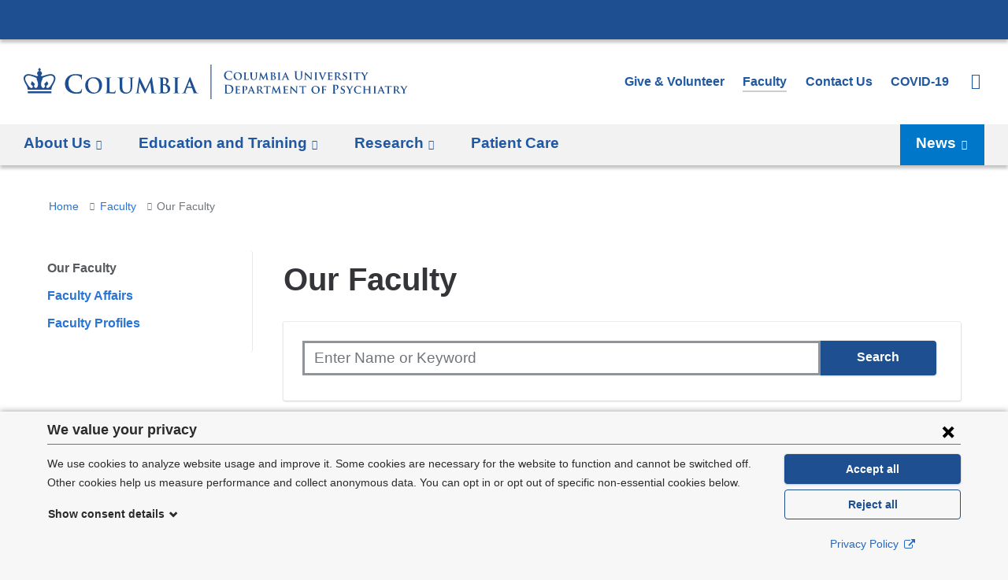

--- FILE ---
content_type: text/html; charset=utf-8
request_url: https://www.columbiapsychiatry.org/our-faculty?keywords=&page=0%2C0%2C75
body_size: 38829
content:
<!DOCTYPE html>
<!--[if lt IE 8]><html class="no-js lt-ie10 lt-ie9 lt-ie8"  lang="en" dir="ltr"><![endif]-->
<!--[if IE 8]><html class="no-js lt-ie10 lt-ie9 is-ie8"  lang="en" dir="ltr"><![endif]-->
<!--[if IE 9]><html class="no-js lt-ie10 is-ie9"  lang="en" dir="ltr"><![endif]-->
<!--[if (gt IE 9)|!(IE)]><!--><html class="no-js"  lang="en" dir="ltr"><!--<![endif]-->
<head>
  <!--[if IE]><![endif]-->
<meta charset="utf-8" />
<script>(window.NREUM||(NREUM={})).init={ajax:{deny_list:["bam.nr-data.net"]},feature_flags:["soft_nav"]};(window.NREUM||(NREUM={})).loader_config={licenseKey:"896770002a",applicationID:"383143061",browserID:"422303769"};;/*! For license information please see nr-loader-rum-1.308.0.min.js.LICENSE.txt */
(()=>{var e,t,r={163:(e,t,r)=>{"use strict";r.d(t,{j:()=>E});var n=r(384),i=r(1741);var a=r(2555);r(860).K7.genericEvents;const s="experimental.resources",o="register",c=e=>{if(!e||"string"!=typeof e)return!1;try{document.createDocumentFragment().querySelector(e)}catch{return!1}return!0};var d=r(2614),u=r(944),l=r(8122);const f="[data-nr-mask]",g=e=>(0,l.a)(e,(()=>{const e={feature_flags:[],experimental:{allow_registered_children:!1,resources:!1},mask_selector:"*",block_selector:"[data-nr-block]",mask_input_options:{color:!1,date:!1,"datetime-local":!1,email:!1,month:!1,number:!1,range:!1,search:!1,tel:!1,text:!1,time:!1,url:!1,week:!1,textarea:!1,select:!1,password:!0}};return{ajax:{deny_list:void 0,block_internal:!0,enabled:!0,autoStart:!0},api:{get allow_registered_children(){return e.feature_flags.includes(o)||e.experimental.allow_registered_children},set allow_registered_children(t){e.experimental.allow_registered_children=t},duplicate_registered_data:!1},browser_consent_mode:{enabled:!1},distributed_tracing:{enabled:void 0,exclude_newrelic_header:void 0,cors_use_newrelic_header:void 0,cors_use_tracecontext_headers:void 0,allowed_origins:void 0},get feature_flags(){return e.feature_flags},set feature_flags(t){e.feature_flags=t},generic_events:{enabled:!0,autoStart:!0},harvest:{interval:30},jserrors:{enabled:!0,autoStart:!0},logging:{enabled:!0,autoStart:!0},metrics:{enabled:!0,autoStart:!0},obfuscate:void 0,page_action:{enabled:!0},page_view_event:{enabled:!0,autoStart:!0},page_view_timing:{enabled:!0,autoStart:!0},performance:{capture_marks:!1,capture_measures:!1,capture_detail:!0,resources:{get enabled(){return e.feature_flags.includes(s)||e.experimental.resources},set enabled(t){e.experimental.resources=t},asset_types:[],first_party_domains:[],ignore_newrelic:!0}},privacy:{cookies_enabled:!0},proxy:{assets:void 0,beacon:void 0},session:{expiresMs:d.wk,inactiveMs:d.BB},session_replay:{autoStart:!0,enabled:!1,preload:!1,sampling_rate:10,error_sampling_rate:100,collect_fonts:!1,inline_images:!1,fix_stylesheets:!0,mask_all_inputs:!0,get mask_text_selector(){return e.mask_selector},set mask_text_selector(t){c(t)?e.mask_selector="".concat(t,",").concat(f):""===t||null===t?e.mask_selector=f:(0,u.R)(5,t)},get block_class(){return"nr-block"},get ignore_class(){return"nr-ignore"},get mask_text_class(){return"nr-mask"},get block_selector(){return e.block_selector},set block_selector(t){c(t)?e.block_selector+=",".concat(t):""!==t&&(0,u.R)(6,t)},get mask_input_options(){return e.mask_input_options},set mask_input_options(t){t&&"object"==typeof t?e.mask_input_options={...t,password:!0}:(0,u.R)(7,t)}},session_trace:{enabled:!0,autoStart:!0},soft_navigations:{enabled:!0,autoStart:!0},spa:{enabled:!0,autoStart:!0},ssl:void 0,user_actions:{enabled:!0,elementAttributes:["id","className","tagName","type"]}}})());var p=r(6154),m=r(9324);let h=0;const v={buildEnv:m.F3,distMethod:m.Xs,version:m.xv,originTime:p.WN},b={consented:!1},y={appMetadata:{},get consented(){return this.session?.state?.consent||b.consented},set consented(e){b.consented=e},customTransaction:void 0,denyList:void 0,disabled:!1,harvester:void 0,isolatedBacklog:!1,isRecording:!1,loaderType:void 0,maxBytes:3e4,obfuscator:void 0,onerror:void 0,ptid:void 0,releaseIds:{},session:void 0,timeKeeper:void 0,registeredEntities:[],jsAttributesMetadata:{bytes:0},get harvestCount(){return++h}},_=e=>{const t=(0,l.a)(e,y),r=Object.keys(v).reduce((e,t)=>(e[t]={value:v[t],writable:!1,configurable:!0,enumerable:!0},e),{});return Object.defineProperties(t,r)};var w=r(5701);const x=e=>{const t=e.startsWith("http");e+="/",r.p=t?e:"https://"+e};var R=r(7836),k=r(3241);const A={accountID:void 0,trustKey:void 0,agentID:void 0,licenseKey:void 0,applicationID:void 0,xpid:void 0},S=e=>(0,l.a)(e,A),T=new Set;function E(e,t={},r,s){let{init:o,info:c,loader_config:d,runtime:u={},exposed:l=!0}=t;if(!c){const e=(0,n.pV)();o=e.init,c=e.info,d=e.loader_config}e.init=g(o||{}),e.loader_config=S(d||{}),c.jsAttributes??={},p.bv&&(c.jsAttributes.isWorker=!0),e.info=(0,a.D)(c);const f=e.init,m=[c.beacon,c.errorBeacon];T.has(e.agentIdentifier)||(f.proxy.assets&&(x(f.proxy.assets),m.push(f.proxy.assets)),f.proxy.beacon&&m.push(f.proxy.beacon),e.beacons=[...m],function(e){const t=(0,n.pV)();Object.getOwnPropertyNames(i.W.prototype).forEach(r=>{const n=i.W.prototype[r];if("function"!=typeof n||"constructor"===n)return;let a=t[r];e[r]&&!1!==e.exposed&&"micro-agent"!==e.runtime?.loaderType&&(t[r]=(...t)=>{const n=e[r](...t);return a?a(...t):n})})}(e),(0,n.US)("activatedFeatures",w.B)),u.denyList=[...f.ajax.deny_list||[],...f.ajax.block_internal?m:[]],u.ptid=e.agentIdentifier,u.loaderType=r,e.runtime=_(u),T.has(e.agentIdentifier)||(e.ee=R.ee.get(e.agentIdentifier),e.exposed=l,(0,k.W)({agentIdentifier:e.agentIdentifier,drained:!!w.B?.[e.agentIdentifier],type:"lifecycle",name:"initialize",feature:void 0,data:e.config})),T.add(e.agentIdentifier)}},384:(e,t,r)=>{"use strict";r.d(t,{NT:()=>s,US:()=>u,Zm:()=>o,bQ:()=>d,dV:()=>c,pV:()=>l});var n=r(6154),i=r(1863),a=r(1910);const s={beacon:"bam.nr-data.net",errorBeacon:"bam.nr-data.net"};function o(){return n.gm.NREUM||(n.gm.NREUM={}),void 0===n.gm.newrelic&&(n.gm.newrelic=n.gm.NREUM),n.gm.NREUM}function c(){let e=o();return e.o||(e.o={ST:n.gm.setTimeout,SI:n.gm.setImmediate||n.gm.setInterval,CT:n.gm.clearTimeout,XHR:n.gm.XMLHttpRequest,REQ:n.gm.Request,EV:n.gm.Event,PR:n.gm.Promise,MO:n.gm.MutationObserver,FETCH:n.gm.fetch,WS:n.gm.WebSocket},(0,a.i)(...Object.values(e.o))),e}function d(e,t){let r=o();r.initializedAgents??={},t.initializedAt={ms:(0,i.t)(),date:new Date},r.initializedAgents[e]=t}function u(e,t){o()[e]=t}function l(){return function(){let e=o();const t=e.info||{};e.info={beacon:s.beacon,errorBeacon:s.errorBeacon,...t}}(),function(){let e=o();const t=e.init||{};e.init={...t}}(),c(),function(){let e=o();const t=e.loader_config||{};e.loader_config={...t}}(),o()}},782:(e,t,r)=>{"use strict";r.d(t,{T:()=>n});const n=r(860).K7.pageViewTiming},860:(e,t,r)=>{"use strict";r.d(t,{$J:()=>u,K7:()=>c,P3:()=>d,XX:()=>i,Yy:()=>o,df:()=>a,qY:()=>n,v4:()=>s});const n="events",i="jserrors",a="browser/blobs",s="rum",o="browser/logs",c={ajax:"ajax",genericEvents:"generic_events",jserrors:i,logging:"logging",metrics:"metrics",pageAction:"page_action",pageViewEvent:"page_view_event",pageViewTiming:"page_view_timing",sessionReplay:"session_replay",sessionTrace:"session_trace",softNav:"soft_navigations",spa:"spa"},d={[c.pageViewEvent]:1,[c.pageViewTiming]:2,[c.metrics]:3,[c.jserrors]:4,[c.spa]:5,[c.ajax]:6,[c.sessionTrace]:7,[c.softNav]:8,[c.sessionReplay]:9,[c.logging]:10,[c.genericEvents]:11},u={[c.pageViewEvent]:s,[c.pageViewTiming]:n,[c.ajax]:n,[c.spa]:n,[c.softNav]:n,[c.metrics]:i,[c.jserrors]:i,[c.sessionTrace]:a,[c.sessionReplay]:a,[c.logging]:o,[c.genericEvents]:"ins"}},944:(e,t,r)=>{"use strict";r.d(t,{R:()=>i});var n=r(3241);function i(e,t){"function"==typeof console.debug&&(console.debug("New Relic Warning: https://github.com/newrelic/newrelic-browser-agent/blob/main/docs/warning-codes.md#".concat(e),t),(0,n.W)({agentIdentifier:null,drained:null,type:"data",name:"warn",feature:"warn",data:{code:e,secondary:t}}))}},1687:(e,t,r)=>{"use strict";r.d(t,{Ak:()=>d,Ze:()=>f,x3:()=>u});var n=r(3241),i=r(7836),a=r(3606),s=r(860),o=r(2646);const c={};function d(e,t){const r={staged:!1,priority:s.P3[t]||0};l(e),c[e].get(t)||c[e].set(t,r)}function u(e,t){e&&c[e]&&(c[e].get(t)&&c[e].delete(t),p(e,t,!1),c[e].size&&g(e))}function l(e){if(!e)throw new Error("agentIdentifier required");c[e]||(c[e]=new Map)}function f(e="",t="feature",r=!1){if(l(e),!e||!c[e].get(t)||r)return p(e,t);c[e].get(t).staged=!0,g(e)}function g(e){const t=Array.from(c[e]);t.every(([e,t])=>t.staged)&&(t.sort((e,t)=>e[1].priority-t[1].priority),t.forEach(([t])=>{c[e].delete(t),p(e,t)}))}function p(e,t,r=!0){const s=e?i.ee.get(e):i.ee,c=a.i.handlers;if(!s.aborted&&s.backlog&&c){if((0,n.W)({agentIdentifier:e,type:"lifecycle",name:"drain",feature:t}),r){const e=s.backlog[t],r=c[t];if(r){for(let t=0;e&&t<e.length;++t)m(e[t],r);Object.entries(r).forEach(([e,t])=>{Object.values(t||{}).forEach(t=>{t[0]?.on&&t[0]?.context()instanceof o.y&&t[0].on(e,t[1])})})}}s.isolatedBacklog||delete c[t],s.backlog[t]=null,s.emit("drain-"+t,[])}}function m(e,t){var r=e[1];Object.values(t[r]||{}).forEach(t=>{var r=e[0];if(t[0]===r){var n=t[1],i=e[3],a=e[2];n.apply(i,a)}})}},1738:(e,t,r)=>{"use strict";r.d(t,{U:()=>g,Y:()=>f});var n=r(3241),i=r(9908),a=r(1863),s=r(944),o=r(5701),c=r(3969),d=r(8362),u=r(860),l=r(4261);function f(e,t,r,a){const f=a||r;!f||f[e]&&f[e]!==d.d.prototype[e]||(f[e]=function(){(0,i.p)(c.xV,["API/"+e+"/called"],void 0,u.K7.metrics,r.ee),(0,n.W)({agentIdentifier:r.agentIdentifier,drained:!!o.B?.[r.agentIdentifier],type:"data",name:"api",feature:l.Pl+e,data:{}});try{return t.apply(this,arguments)}catch(e){(0,s.R)(23,e)}})}function g(e,t,r,n,s){const o=e.info;null===r?delete o.jsAttributes[t]:o.jsAttributes[t]=r,(s||null===r)&&(0,i.p)(l.Pl+n,[(0,a.t)(),t,r],void 0,"session",e.ee)}},1741:(e,t,r)=>{"use strict";r.d(t,{W:()=>a});var n=r(944),i=r(4261);class a{#e(e,...t){if(this[e]!==a.prototype[e])return this[e](...t);(0,n.R)(35,e)}addPageAction(e,t){return this.#e(i.hG,e,t)}register(e){return this.#e(i.eY,e)}recordCustomEvent(e,t){return this.#e(i.fF,e,t)}setPageViewName(e,t){return this.#e(i.Fw,e,t)}setCustomAttribute(e,t,r){return this.#e(i.cD,e,t,r)}noticeError(e,t){return this.#e(i.o5,e,t)}setUserId(e,t=!1){return this.#e(i.Dl,e,t)}setApplicationVersion(e){return this.#e(i.nb,e)}setErrorHandler(e){return this.#e(i.bt,e)}addRelease(e,t){return this.#e(i.k6,e,t)}log(e,t){return this.#e(i.$9,e,t)}start(){return this.#e(i.d3)}finished(e){return this.#e(i.BL,e)}recordReplay(){return this.#e(i.CH)}pauseReplay(){return this.#e(i.Tb)}addToTrace(e){return this.#e(i.U2,e)}setCurrentRouteName(e){return this.#e(i.PA,e)}interaction(e){return this.#e(i.dT,e)}wrapLogger(e,t,r){return this.#e(i.Wb,e,t,r)}measure(e,t){return this.#e(i.V1,e,t)}consent(e){return this.#e(i.Pv,e)}}},1863:(e,t,r)=>{"use strict";function n(){return Math.floor(performance.now())}r.d(t,{t:()=>n})},1910:(e,t,r)=>{"use strict";r.d(t,{i:()=>a});var n=r(944);const i=new Map;function a(...e){return e.every(e=>{if(i.has(e))return i.get(e);const t="function"==typeof e?e.toString():"",r=t.includes("[native code]"),a=t.includes("nrWrapper");return r||a||(0,n.R)(64,e?.name||t),i.set(e,r),r})}},2555:(e,t,r)=>{"use strict";r.d(t,{D:()=>o,f:()=>s});var n=r(384),i=r(8122);const a={beacon:n.NT.beacon,errorBeacon:n.NT.errorBeacon,licenseKey:void 0,applicationID:void 0,sa:void 0,queueTime:void 0,applicationTime:void 0,ttGuid:void 0,user:void 0,account:void 0,product:void 0,extra:void 0,jsAttributes:{},userAttributes:void 0,atts:void 0,transactionName:void 0,tNamePlain:void 0};function s(e){try{return!!e.licenseKey&&!!e.errorBeacon&&!!e.applicationID}catch(e){return!1}}const o=e=>(0,i.a)(e,a)},2614:(e,t,r)=>{"use strict";r.d(t,{BB:()=>s,H3:()=>n,g:()=>d,iL:()=>c,tS:()=>o,uh:()=>i,wk:()=>a});const n="NRBA",i="SESSION",a=144e5,s=18e5,o={STARTED:"session-started",PAUSE:"session-pause",RESET:"session-reset",RESUME:"session-resume",UPDATE:"session-update"},c={SAME_TAB:"same-tab",CROSS_TAB:"cross-tab"},d={OFF:0,FULL:1,ERROR:2}},2646:(e,t,r)=>{"use strict";r.d(t,{y:()=>n});class n{constructor(e){this.contextId=e}}},2843:(e,t,r)=>{"use strict";r.d(t,{G:()=>a,u:()=>i});var n=r(3878);function i(e,t=!1,r,i){(0,n.DD)("visibilitychange",function(){if(t)return void("hidden"===document.visibilityState&&e());e(document.visibilityState)},r,i)}function a(e,t,r){(0,n.sp)("pagehide",e,t,r)}},3241:(e,t,r)=>{"use strict";r.d(t,{W:()=>a});var n=r(6154);const i="newrelic";function a(e={}){try{n.gm.dispatchEvent(new CustomEvent(i,{detail:e}))}catch(e){}}},3606:(e,t,r)=>{"use strict";r.d(t,{i:()=>a});var n=r(9908);a.on=s;var i=a.handlers={};function a(e,t,r,a){s(a||n.d,i,e,t,r)}function s(e,t,r,i,a){a||(a="feature"),e||(e=n.d);var s=t[a]=t[a]||{};(s[r]=s[r]||[]).push([e,i])}},3878:(e,t,r)=>{"use strict";function n(e,t){return{capture:e,passive:!1,signal:t}}function i(e,t,r=!1,i){window.addEventListener(e,t,n(r,i))}function a(e,t,r=!1,i){document.addEventListener(e,t,n(r,i))}r.d(t,{DD:()=>a,jT:()=>n,sp:()=>i})},3969:(e,t,r)=>{"use strict";r.d(t,{TZ:()=>n,XG:()=>o,rs:()=>i,xV:()=>s,z_:()=>a});const n=r(860).K7.metrics,i="sm",a="cm",s="storeSupportabilityMetrics",o="storeEventMetrics"},4234:(e,t,r)=>{"use strict";r.d(t,{W:()=>a});var n=r(7836),i=r(1687);class a{constructor(e,t){this.agentIdentifier=e,this.ee=n.ee.get(e),this.featureName=t,this.blocked=!1}deregisterDrain(){(0,i.x3)(this.agentIdentifier,this.featureName)}}},4261:(e,t,r)=>{"use strict";r.d(t,{$9:()=>d,BL:()=>o,CH:()=>g,Dl:()=>_,Fw:()=>y,PA:()=>h,Pl:()=>n,Pv:()=>k,Tb:()=>l,U2:()=>a,V1:()=>R,Wb:()=>x,bt:()=>b,cD:()=>v,d3:()=>w,dT:()=>c,eY:()=>p,fF:()=>f,hG:()=>i,k6:()=>s,nb:()=>m,o5:()=>u});const n="api-",i="addPageAction",a="addToTrace",s="addRelease",o="finished",c="interaction",d="log",u="noticeError",l="pauseReplay",f="recordCustomEvent",g="recordReplay",p="register",m="setApplicationVersion",h="setCurrentRouteName",v="setCustomAttribute",b="setErrorHandler",y="setPageViewName",_="setUserId",w="start",x="wrapLogger",R="measure",k="consent"},5289:(e,t,r)=>{"use strict";r.d(t,{GG:()=>s,Qr:()=>c,sB:()=>o});var n=r(3878),i=r(6389);function a(){return"undefined"==typeof document||"complete"===document.readyState}function s(e,t){if(a())return e();const r=(0,i.J)(e),s=setInterval(()=>{a()&&(clearInterval(s),r())},500);(0,n.sp)("load",r,t)}function o(e){if(a())return e();(0,n.DD)("DOMContentLoaded",e)}function c(e){if(a())return e();(0,n.sp)("popstate",e)}},5607:(e,t,r)=>{"use strict";r.d(t,{W:()=>n});const n=(0,r(9566).bz)()},5701:(e,t,r)=>{"use strict";r.d(t,{B:()=>a,t:()=>s});var n=r(3241);const i=new Set,a={};function s(e,t){const r=t.agentIdentifier;a[r]??={},e&&"object"==typeof e&&(i.has(r)||(t.ee.emit("rumresp",[e]),a[r]=e,i.add(r),(0,n.W)({agentIdentifier:r,loaded:!0,drained:!0,type:"lifecycle",name:"load",feature:void 0,data:e})))}},6154:(e,t,r)=>{"use strict";r.d(t,{OF:()=>c,RI:()=>i,WN:()=>u,bv:()=>a,eN:()=>l,gm:()=>s,mw:()=>o,sb:()=>d});var n=r(1863);const i="undefined"!=typeof window&&!!window.document,a="undefined"!=typeof WorkerGlobalScope&&("undefined"!=typeof self&&self instanceof WorkerGlobalScope&&self.navigator instanceof WorkerNavigator||"undefined"!=typeof globalThis&&globalThis instanceof WorkerGlobalScope&&globalThis.navigator instanceof WorkerNavigator),s=i?window:"undefined"!=typeof WorkerGlobalScope&&("undefined"!=typeof self&&self instanceof WorkerGlobalScope&&self||"undefined"!=typeof globalThis&&globalThis instanceof WorkerGlobalScope&&globalThis),o=Boolean("hidden"===s?.document?.visibilityState),c=/iPad|iPhone|iPod/.test(s.navigator?.userAgent),d=c&&"undefined"==typeof SharedWorker,u=((()=>{const e=s.navigator?.userAgent?.match(/Firefox[/\s](\d+\.\d+)/);Array.isArray(e)&&e.length>=2&&e[1]})(),Date.now()-(0,n.t)()),l=()=>"undefined"!=typeof PerformanceNavigationTiming&&s?.performance?.getEntriesByType("navigation")?.[0]?.responseStart},6389:(e,t,r)=>{"use strict";function n(e,t=500,r={}){const n=r?.leading||!1;let i;return(...r)=>{n&&void 0===i&&(e.apply(this,r),i=setTimeout(()=>{i=clearTimeout(i)},t)),n||(clearTimeout(i),i=setTimeout(()=>{e.apply(this,r)},t))}}function i(e){let t=!1;return(...r)=>{t||(t=!0,e.apply(this,r))}}r.d(t,{J:()=>i,s:()=>n})},6630:(e,t,r)=>{"use strict";r.d(t,{T:()=>n});const n=r(860).K7.pageViewEvent},7699:(e,t,r)=>{"use strict";r.d(t,{It:()=>a,KC:()=>o,No:()=>i,qh:()=>s});var n=r(860);const i=16e3,a=1e6,s="SESSION_ERROR",o={[n.K7.logging]:!0,[n.K7.genericEvents]:!1,[n.K7.jserrors]:!1,[n.K7.ajax]:!1}},7836:(e,t,r)=>{"use strict";r.d(t,{P:()=>o,ee:()=>c});var n=r(384),i=r(8990),a=r(2646),s=r(5607);const o="nr@context:".concat(s.W),c=function e(t,r){var n={},s={},u={},l=!1;try{l=16===r.length&&d.initializedAgents?.[r]?.runtime.isolatedBacklog}catch(e){}var f={on:p,addEventListener:p,removeEventListener:function(e,t){var r=n[e];if(!r)return;for(var i=0;i<r.length;i++)r[i]===t&&r.splice(i,1)},emit:function(e,r,n,i,a){!1!==a&&(a=!0);if(c.aborted&&!i)return;t&&a&&t.emit(e,r,n);var o=g(n);m(e).forEach(e=>{e.apply(o,r)});var d=v()[s[e]];d&&d.push([f,e,r,o]);return o},get:h,listeners:m,context:g,buffer:function(e,t){const r=v();if(t=t||"feature",f.aborted)return;Object.entries(e||{}).forEach(([e,n])=>{s[n]=t,t in r||(r[t]=[])})},abort:function(){f._aborted=!0,Object.keys(f.backlog).forEach(e=>{delete f.backlog[e]})},isBuffering:function(e){return!!v()[s[e]]},debugId:r,backlog:l?{}:t&&"object"==typeof t.backlog?t.backlog:{},isolatedBacklog:l};return Object.defineProperty(f,"aborted",{get:()=>{let e=f._aborted||!1;return e||(t&&(e=t.aborted),e)}}),f;function g(e){return e&&e instanceof a.y?e:e?(0,i.I)(e,o,()=>new a.y(o)):new a.y(o)}function p(e,t){n[e]=m(e).concat(t)}function m(e){return n[e]||[]}function h(t){return u[t]=u[t]||e(f,t)}function v(){return f.backlog}}(void 0,"globalEE"),d=(0,n.Zm)();d.ee||(d.ee=c)},8122:(e,t,r)=>{"use strict";r.d(t,{a:()=>i});var n=r(944);function i(e,t){try{if(!e||"object"!=typeof e)return(0,n.R)(3);if(!t||"object"!=typeof t)return(0,n.R)(4);const r=Object.create(Object.getPrototypeOf(t),Object.getOwnPropertyDescriptors(t)),a=0===Object.keys(r).length?e:r;for(let s in a)if(void 0!==e[s])try{if(null===e[s]){r[s]=null;continue}Array.isArray(e[s])&&Array.isArray(t[s])?r[s]=Array.from(new Set([...e[s],...t[s]])):"object"==typeof e[s]&&"object"==typeof t[s]?r[s]=i(e[s],t[s]):r[s]=e[s]}catch(e){r[s]||(0,n.R)(1,e)}return r}catch(e){(0,n.R)(2,e)}}},8362:(e,t,r)=>{"use strict";r.d(t,{d:()=>a});var n=r(9566),i=r(1741);class a extends i.W{agentIdentifier=(0,n.LA)(16)}},8374:(e,t,r)=>{r.nc=(()=>{try{return document?.currentScript?.nonce}catch(e){}return""})()},8990:(e,t,r)=>{"use strict";r.d(t,{I:()=>i});var n=Object.prototype.hasOwnProperty;function i(e,t,r){if(n.call(e,t))return e[t];var i=r();if(Object.defineProperty&&Object.keys)try{return Object.defineProperty(e,t,{value:i,writable:!0,enumerable:!1}),i}catch(e){}return e[t]=i,i}},9324:(e,t,r)=>{"use strict";r.d(t,{F3:()=>i,Xs:()=>a,xv:()=>n});const n="1.308.0",i="PROD",a="CDN"},9566:(e,t,r)=>{"use strict";r.d(t,{LA:()=>o,bz:()=>s});var n=r(6154);const i="xxxxxxxx-xxxx-4xxx-yxxx-xxxxxxxxxxxx";function a(e,t){return e?15&e[t]:16*Math.random()|0}function s(){const e=n.gm?.crypto||n.gm?.msCrypto;let t,r=0;return e&&e.getRandomValues&&(t=e.getRandomValues(new Uint8Array(30))),i.split("").map(e=>"x"===e?a(t,r++).toString(16):"y"===e?(3&a()|8).toString(16):e).join("")}function o(e){const t=n.gm?.crypto||n.gm?.msCrypto;let r,i=0;t&&t.getRandomValues&&(r=t.getRandomValues(new Uint8Array(e)));const s=[];for(var o=0;o<e;o++)s.push(a(r,i++).toString(16));return s.join("")}},9908:(e,t,r)=>{"use strict";r.d(t,{d:()=>n,p:()=>i});var n=r(7836).ee.get("handle");function i(e,t,r,i,a){a?(a.buffer([e],i),a.emit(e,t,r)):(n.buffer([e],i),n.emit(e,t,r))}}},n={};function i(e){var t=n[e];if(void 0!==t)return t.exports;var a=n[e]={exports:{}};return r[e](a,a.exports,i),a.exports}i.m=r,i.d=(e,t)=>{for(var r in t)i.o(t,r)&&!i.o(e,r)&&Object.defineProperty(e,r,{enumerable:!0,get:t[r]})},i.f={},i.e=e=>Promise.all(Object.keys(i.f).reduce((t,r)=>(i.f[r](e,t),t),[])),i.u=e=>"nr-rum-1.308.0.min.js",i.o=(e,t)=>Object.prototype.hasOwnProperty.call(e,t),e={},t="NRBA-1.308.0.PROD:",i.l=(r,n,a,s)=>{if(e[r])e[r].push(n);else{var o,c;if(void 0!==a)for(var d=document.getElementsByTagName("script"),u=0;u<d.length;u++){var l=d[u];if(l.getAttribute("src")==r||l.getAttribute("data-webpack")==t+a){o=l;break}}if(!o){c=!0;var f={296:"sha512-+MIMDsOcckGXa1EdWHqFNv7P+JUkd5kQwCBr3KE6uCvnsBNUrdSt4a/3/L4j4TxtnaMNjHpza2/erNQbpacJQA=="};(o=document.createElement("script")).charset="utf-8",i.nc&&o.setAttribute("nonce",i.nc),o.setAttribute("data-webpack",t+a),o.src=r,0!==o.src.indexOf(window.location.origin+"/")&&(o.crossOrigin="anonymous"),f[s]&&(o.integrity=f[s])}e[r]=[n];var g=(t,n)=>{o.onerror=o.onload=null,clearTimeout(p);var i=e[r];if(delete e[r],o.parentNode&&o.parentNode.removeChild(o),i&&i.forEach(e=>e(n)),t)return t(n)},p=setTimeout(g.bind(null,void 0,{type:"timeout",target:o}),12e4);o.onerror=g.bind(null,o.onerror),o.onload=g.bind(null,o.onload),c&&document.head.appendChild(o)}},i.r=e=>{"undefined"!=typeof Symbol&&Symbol.toStringTag&&Object.defineProperty(e,Symbol.toStringTag,{value:"Module"}),Object.defineProperty(e,"__esModule",{value:!0})},i.p="https://js-agent.newrelic.com/",(()=>{var e={374:0,840:0};i.f.j=(t,r)=>{var n=i.o(e,t)?e[t]:void 0;if(0!==n)if(n)r.push(n[2]);else{var a=new Promise((r,i)=>n=e[t]=[r,i]);r.push(n[2]=a);var s=i.p+i.u(t),o=new Error;i.l(s,r=>{if(i.o(e,t)&&(0!==(n=e[t])&&(e[t]=void 0),n)){var a=r&&("load"===r.type?"missing":r.type),s=r&&r.target&&r.target.src;o.message="Loading chunk "+t+" failed: ("+a+": "+s+")",o.name="ChunkLoadError",o.type=a,o.request=s,n[1](o)}},"chunk-"+t,t)}};var t=(t,r)=>{var n,a,[s,o,c]=r,d=0;if(s.some(t=>0!==e[t])){for(n in o)i.o(o,n)&&(i.m[n]=o[n]);if(c)c(i)}for(t&&t(r);d<s.length;d++)a=s[d],i.o(e,a)&&e[a]&&e[a][0](),e[a]=0},r=self["webpackChunk:NRBA-1.308.0.PROD"]=self["webpackChunk:NRBA-1.308.0.PROD"]||[];r.forEach(t.bind(null,0)),r.push=t.bind(null,r.push.bind(r))})(),(()=>{"use strict";i(8374);var e=i(8362),t=i(860);const r=Object.values(t.K7);var n=i(163);var a=i(9908),s=i(1863),o=i(4261),c=i(1738);var d=i(1687),u=i(4234),l=i(5289),f=i(6154),g=i(944),p=i(384);const m=e=>f.RI&&!0===e?.privacy.cookies_enabled;function h(e){return!!(0,p.dV)().o.MO&&m(e)&&!0===e?.session_trace.enabled}var v=i(6389),b=i(7699);class y extends u.W{constructor(e,t){super(e.agentIdentifier,t),this.agentRef=e,this.abortHandler=void 0,this.featAggregate=void 0,this.loadedSuccessfully=void 0,this.onAggregateImported=new Promise(e=>{this.loadedSuccessfully=e}),this.deferred=Promise.resolve(),!1===e.init[this.featureName].autoStart?this.deferred=new Promise((t,r)=>{this.ee.on("manual-start-all",(0,v.J)(()=>{(0,d.Ak)(e.agentIdentifier,this.featureName),t()}))}):(0,d.Ak)(e.agentIdentifier,t)}importAggregator(e,t,r={}){if(this.featAggregate)return;const n=async()=>{let n;await this.deferred;try{if(m(e.init)){const{setupAgentSession:t}=await i.e(296).then(i.bind(i,3305));n=t(e)}}catch(e){(0,g.R)(20,e),this.ee.emit("internal-error",[e]),(0,a.p)(b.qh,[e],void 0,this.featureName,this.ee)}try{if(!this.#t(this.featureName,n,e.init))return(0,d.Ze)(this.agentIdentifier,this.featureName),void this.loadedSuccessfully(!1);const{Aggregate:i}=await t();this.featAggregate=new i(e,r),e.runtime.harvester.initializedAggregates.push(this.featAggregate),this.loadedSuccessfully(!0)}catch(e){(0,g.R)(34,e),this.abortHandler?.(),(0,d.Ze)(this.agentIdentifier,this.featureName,!0),this.loadedSuccessfully(!1),this.ee&&this.ee.abort()}};f.RI?(0,l.GG)(()=>n(),!0):n()}#t(e,r,n){if(this.blocked)return!1;switch(e){case t.K7.sessionReplay:return h(n)&&!!r;case t.K7.sessionTrace:return!!r;default:return!0}}}var _=i(6630),w=i(2614),x=i(3241);class R extends y{static featureName=_.T;constructor(e){var t;super(e,_.T),this.setupInspectionEvents(e.agentIdentifier),t=e,(0,c.Y)(o.Fw,function(e,r){"string"==typeof e&&("/"!==e.charAt(0)&&(e="/"+e),t.runtime.customTransaction=(r||"http://custom.transaction")+e,(0,a.p)(o.Pl+o.Fw,[(0,s.t)()],void 0,void 0,t.ee))},t),this.importAggregator(e,()=>i.e(296).then(i.bind(i,3943)))}setupInspectionEvents(e){const t=(t,r)=>{t&&(0,x.W)({agentIdentifier:e,timeStamp:t.timeStamp,loaded:"complete"===t.target.readyState,type:"window",name:r,data:t.target.location+""})};(0,l.sB)(e=>{t(e,"DOMContentLoaded")}),(0,l.GG)(e=>{t(e,"load")}),(0,l.Qr)(e=>{t(e,"navigate")}),this.ee.on(w.tS.UPDATE,(t,r)=>{(0,x.W)({agentIdentifier:e,type:"lifecycle",name:"session",data:r})})}}class k extends e.d{constructor(e){var t;(super(),f.gm)?(this.features={},(0,p.bQ)(this.agentIdentifier,this),this.desiredFeatures=new Set(e.features||[]),this.desiredFeatures.add(R),(0,n.j)(this,e,e.loaderType||"agent"),t=this,(0,c.Y)(o.cD,function(e,r,n=!1){if("string"==typeof e){if(["string","number","boolean"].includes(typeof r)||null===r)return(0,c.U)(t,e,r,o.cD,n);(0,g.R)(40,typeof r)}else(0,g.R)(39,typeof e)},t),function(e){(0,c.Y)(o.Dl,function(t,r=!1){if("string"!=typeof t&&null!==t)return void(0,g.R)(41,typeof t);const n=e.info.jsAttributes["enduser.id"];r&&null!=n&&n!==t?(0,a.p)(o.Pl+"setUserIdAndResetSession",[t],void 0,"session",e.ee):(0,c.U)(e,"enduser.id",t,o.Dl,!0)},e)}(this),function(e){(0,c.Y)(o.nb,function(t){if("string"==typeof t||null===t)return(0,c.U)(e,"application.version",t,o.nb,!1);(0,g.R)(42,typeof t)},e)}(this),function(e){(0,c.Y)(o.d3,function(){e.ee.emit("manual-start-all")},e)}(this),function(e){(0,c.Y)(o.Pv,function(t=!0){if("boolean"==typeof t){if((0,a.p)(o.Pl+o.Pv,[t],void 0,"session",e.ee),e.runtime.consented=t,t){const t=e.features.page_view_event;t.onAggregateImported.then(e=>{const r=t.featAggregate;e&&!r.sentRum&&r.sendRum()})}}else(0,g.R)(65,typeof t)},e)}(this),this.run()):(0,g.R)(21)}get config(){return{info:this.info,init:this.init,loader_config:this.loader_config,runtime:this.runtime}}get api(){return this}run(){try{const e=function(e){const t={};return r.forEach(r=>{t[r]=!!e[r]?.enabled}),t}(this.init),n=[...this.desiredFeatures];n.sort((e,r)=>t.P3[e.featureName]-t.P3[r.featureName]),n.forEach(r=>{if(!e[r.featureName]&&r.featureName!==t.K7.pageViewEvent)return;if(r.featureName===t.K7.spa)return void(0,g.R)(67);const n=function(e){switch(e){case t.K7.ajax:return[t.K7.jserrors];case t.K7.sessionTrace:return[t.K7.ajax,t.K7.pageViewEvent];case t.K7.sessionReplay:return[t.K7.sessionTrace];case t.K7.pageViewTiming:return[t.K7.pageViewEvent];default:return[]}}(r.featureName).filter(e=>!(e in this.features));n.length>0&&(0,g.R)(36,{targetFeature:r.featureName,missingDependencies:n}),this.features[r.featureName]=new r(this)})}catch(e){(0,g.R)(22,e);for(const e in this.features)this.features[e].abortHandler?.();const t=(0,p.Zm)();delete t.initializedAgents[this.agentIdentifier]?.features,delete this.sharedAggregator;return t.ee.get(this.agentIdentifier).abort(),!1}}}var A=i(2843),S=i(782);class T extends y{static featureName=S.T;constructor(e){super(e,S.T),f.RI&&((0,A.u)(()=>(0,a.p)("docHidden",[(0,s.t)()],void 0,S.T,this.ee),!0),(0,A.G)(()=>(0,a.p)("winPagehide",[(0,s.t)()],void 0,S.T,this.ee)),this.importAggregator(e,()=>i.e(296).then(i.bind(i,2117))))}}var E=i(3969);class I extends y{static featureName=E.TZ;constructor(e){super(e,E.TZ),f.RI&&document.addEventListener("securitypolicyviolation",e=>{(0,a.p)(E.xV,["Generic/CSPViolation/Detected"],void 0,this.featureName,this.ee)}),this.importAggregator(e,()=>i.e(296).then(i.bind(i,9623)))}}new k({features:[R,T,I],loaderType:"lite"})})()})();</script>
<meta http-equiv="X-UA-Compatible" content="IE=edge" />
<link rel="preload" href="/profiles/cola/themes/cola/cola_nuka/dest/fonts/montserrat-variable-font-subset.woff2" as="font" type="font/woff2" crossorigin="anonymous" />
<meta data-base_url="https://www.columbiapsychiatry.org" />
<link rel="apple-touch-icon" href="/apple-touch-icon.png" sizes="180x180" />
<link rel="icon" type="image/png" href="/favicon-32x32.png" sizes="32x32" />
<link rel="icon" type="image/png" href="/favicon-16x16.png" sizes="16x16" />
<link rel="manifest" href="/manifest.json" />
<link rel="mask-icon" href="/safari-pinned-tab.svg" color="#1b4585" />
<meta name="viewport" content="width=device-width, initial-scale=1" />
<link rel="canonical" href="https://www.columbiapsychiatry.org/our-faculty" />
<link rel="shortlink" href="https://www.columbiapsychiatry.org/node/11832" />
<meta property="og:site_name" content="Columbia University Department of Psychiatry" />
<meta property="og:type" content="article" />
<meta property="og:url" content="https://www.columbiapsychiatry.org/our-faculty" />
<meta property="og:title" content="Our Faculty" />
<meta property="og:updated_time" content="2021-06-28T20:55:37-04:00" />
<meta name="twitter:card" content="summary_large_image" />
<meta name="twitter:url" content="https://www.columbiapsychiatry.org/our-faculty" />
<meta name="twitter:title" content="Our Faculty" />
<meta property="article:published_time" content="2018-03-28T18:45:17-04:00" />
<meta property="article:modified_time" content="2021-06-28T20:55:37-04:00" />
  <title>Our Faculty | Columbia University Department of Psychiatry</title>
  <script>
<!--//--><![CDATA[//><!--
for(var fonts=document.cookie.split("advaggf"),i=0;i<fonts.length;i++){var font=fonts[i].split("="),pos=font[0].indexOf("ont_");-1!==pos&&(window.document.documentElement.className+=" "+font[0].substr(4).replace(/[^a-zA-Z0-9\-]/g,""))}if(void 0!==Storage){fonts=JSON.parse(localStorage.getItem("advagg_fonts"));var current_time=(new Date).getTime();for(var key in fonts)fonts[key]>=current_time&&(window.document.documentElement.className+=" "+key.replace(/[^a-zA-Z0-9\-]/g,""))}
//--><!]]>
</script>
<style type="text/css" media="all">
/* <![CDATA[ */
html{box-sizing:border-box}*,*::after,*::before{box-sizing:inherit}body,.cb-page-wrapper{display:-webkit-box;display:-ms-flexbox;display:flex;min-height:100vh;-webkit-box-orient:vertical;-webkit-box-direction:normal;-ms-flex-direction:column;flex-direction:column}.cb-site-footer .cb-container__inner{max-width:75em;margin-left:auto;margin-right:auto;padding:0 1.25em}.cb-site-footer .cb-container__inner::after{clear:both;content:"";display:table}.cb-site-footer .cb-container__inner>*{float:left;display:block;margin-right:3.36134%;width:100%}.cb-site-footer .cb-container__inner>*:last-child{margin-right:0}.cb-content{-webkit-box-flex:1;-ms-flex:1 0 auto;flex:1 0 auto}.cb-content .cb-system .cb-container__inner{max-width:75em;margin-left:auto;margin-right:auto}.cb-content .cb-system .cb-container__inner::after{clear:both;content:"";display:table}.cb-content .cb-system .cb-container__inner>*{float:left;display:block;margin-right:3.36134%;width:100%}.cb-content .cb-system .cb-container__inner>*:last-child{margin-right:0}#first-time{max-width:75em;margin-left:auto;margin-right:auto}#first-time::after{clear:both;content:"";display:table}
html{box-sizing:border-box}*,*::after,*::before{box-sizing:inherit}.cb-page-content .cb-content-area .cb-container__inner{max-width:75em;margin-left:auto;margin-right:auto;padding:0 1.7%}.cb-page-content .cb-content-area .cb-container__inner::after{clear:both;content:"";display:table}@media screen and (min-width: 48em){.cb-page-content .cb-content-area .cb-container__inner{padding:0 1.25em}}@media screen and (min-width: 60em){.cb-page-content .cb-content-area__main,.cb-page-content .cb-content-area__aside-last{float:left;display:block;margin-right:3.36134%;width:65.54622%;margin-left:17.22689%}.cb-page-content .cb-content-area__main:last-child,.cb-page-content .cb-content-area__aside-last:last-child{margin-right:0}}@media screen and (min-width: 75em){.cb-layout--aside-first-last .cb-page-content .cb-content-area__main{float:left;display:block;margin-right:3.36134%;width:48.31933%;margin-left:0%}.cb-layout--aside-first-last .cb-page-content .cb-content-area__main:last-child{margin-right:0}.cb-layout--aside-last .cb-page-content .cb-content-area__main{margin-left:0%}.cb-layout--aside-first .cb-page-content .cb-content-area__main{float:left;display:block;margin-right:3.36134%;width:74.15966%;margin-right:0;margin-left:0%}.cb-layout--aside-first .cb-page-content .cb-content-area__main:last-child{margin-right:0}.panels-ipe-editing .cb-layout--no-aside .cb-page-content .cb-content-area__main,.panels-ipe-editing .cb-layout--aside-first .cb-page-content .cb-content-area__main,.panels-ipe-editing .cb-layout--aside-last .cb-page-content .cb-content-area__main,.panels-ipe-editing .cb-page-content .cb-content-area__main .cb-layout--aside-first-last{float:left;display:block;margin-right:3.36134%;width:48.31933%;margin-left:0%}.panels-ipe-editing .cb-layout--no-aside .cb-page-content .cb-content-area__main:last-child,.panels-ipe-editing .cb-layout--aside-first .cb-page-content .cb-content-area__main:last-child,.panels-ipe-editing .cb-layout--aside-last .cb-page-content .cb-content-area__main:last-child,.panels-ipe-editing .cb-page-content .cb-content-area__main .cb-layout--aside-first-last:last-child{margin-right:0}.page-admin-structure .cb-page-content .cb-content-area__main{float:left;display:block;margin-right:3.36134%;width:48.31933%;margin-left:0%}.page-admin-structure .cb-page-content .cb-content-area__main:last-child{margin-right:0}}.page-admin-structure .cb-page-content .cb-content-area__aside-first,.page-admin-structure .cb-page-content .cb-content-area__aside-last{max-width:100%}@media screen and (min-width: 60em){.cb-page-content .cb-content-area__aside-first{float:left;display:block;margin-right:3.36134%;width:65.54622%;margin-left:17.22689%}.cb-page-content .cb-content-area__aside-first:last-child{margin-right:0}}@media screen and (min-width: 75em){.cb-page-content .cb-content-area__aside-first{float:left;display:block;margin-right:3.36134%;width:22.47899%;margin-left:0%}.cb-page-content .cb-content-area__aside-first:last-child{margin-right:0}}@media screen and (min-width: 75em){.cb-page-content .cb-content-area__aside-last{float:left;display:block;margin-right:3.36134%;width:22.47899%}.page-admin-structure .cb-page-content .cb-content-area__aside-last{float:right}.cb-page-content .cb-content-area__aside-last:last-child{margin-right:0}.cb-layout--aside-first-last .cb-page-content .cb-content-area__aside-last{float:left;display:block;margin-right:3.36134%;width:22.47899%;margin-left:0%}.cb-layout--aside-first-last .cb-page-content .cb-content-area__aside-last:last-child{margin-right:0}.cb-layout--aside-last .cb-page-content .cb-content-area__aside-last{float:left;display:block;margin-right:3.36134%;width:31.09244%;margin-left:0%}.cb-layout--aside-last .cb-page-content .cb-content-area__aside-last:last-child{margin-right:0}.panels-ipe-editing .cb-layout--no-aside .cb-page-content .cb-content-area__aside-last,.panels-ipe-editing .cb-layout--aside-first .cb-page-content .cb-content-area__aside-last,.panels-ipe-editing .cb-layout--aside-last .cb-page-content .cb-content-area__aside-last,.panels-ipe-editing .cb-page-content .cb-content-area__aside-last .cb-layout--aside-first-last{float:right;float:left;display:block;margin-right:3.36134%;width:22.47899%;margin-left:0%}.panels-ipe-editing .cb-layout--no-aside .cb-page-content .cb-content-area__aside-last:last-child,.panels-ipe-editing .cb-layout--aside-first .cb-page-content .cb-content-area__aside-last:last-child,.panels-ipe-editing .cb-layout--aside-last .cb-page-content .cb-content-area__aside-last:last-child,.panels-ipe-editing .cb-page-content .cb-content-area__aside-last .cb-layout--aside-first-last:last-child{margin-right:0}}.panels-ipe-display-container:not(.panels-ipe-editing) .cb-region-empty{display:none}
/*! normalize.css v3.0.3 | MIT License | github.com/necolas/normalize.css */html{font-family:sans-serif;-ms-text-size-adjust:100%;-webkit-text-size-adjust:100%}body{margin:0}article,aside,details,figcaption,figure,footer,header,hgroup,main,menu,nav,section,summary{display:block}audio,canvas,progress,video{display:inline-block;vertical-align:baseline}audio:not([controls]){display:none;height:0}[hidden],template{display:none}a{background-color:transparent}a:active,a:hover{outline:0}abbr[title]{border-bottom:1px dotted}b,strong{font-weight:bold}dfn{font-style:italic}h1{font-size:2em;margin:0.67em 0}mark{background:#ff0;color:#000}small{font-size:80%}sub,sup{font-size:75%;line-height:0;position:relative;vertical-align:baseline}sup{top:-0.5em}sub{bottom:-0.25em}img{border:0}svg:not(:root){overflow:hidden}figure{margin:1em 40px}hr{box-sizing:content-box;height:0}pre{overflow:auto}code,kbd,pre,samp{font-family:monospace, monospace;font-size:1em}button,input,optgroup,select,textarea{color:inherit;font:inherit;margin:0}button{overflow:visible}button,select{text-transform:none}button,html input[type="button"],input[type="reset"],input[type="submit"]{-webkit-appearance:button;cursor:pointer}button[disabled],html input[disabled]{cursor:default}button::-moz-focus-inner,input::-moz-focus-inner{border:0;padding:0}input{line-height:normal}input[type="checkbox"],input[type="radio"]{box-sizing:border-box;padding:0}input[type="number"]::-webkit-inner-spin-button,input[type="number"]::-webkit-outer-spin-button{height:auto}input[type="search"]{-webkit-appearance:textfield;box-sizing:content-box}input[type="search"]::-webkit-search-cancel-button,input[type="search"]::-webkit-search-decoration{-webkit-appearance:none}fieldset{border:1px solid #c0c0c0;margin:0 2px;padding:0.35em 0.625em 0.75em}legend{border:0;padding:0}textarea{overflow:auto}optgroup{font-weight:bold}table{border-collapse:collapse;border-spacing:0}td,th{padding:0}html{box-sizing:border-box}*,*::after,*::before{box-sizing:inherit}body{color:#222;font-size:100%;line-height:1.5}::-moz-selection{background:#b3d4fc;text-shadow:none}::selection{background:#b3d4fc;text-shadow:none}hr{display:block;height:1px;border:0;border-top:1px solid #ccc;margin:1em 0;padding:0}audio,canvas,iframe,img,svg,video{vertical-align:middle}fieldset{border:0;margin:0;padding:0}textarea{resize:vertical}ul.inline{display:inline;padding-left:0}ul.inline li{display:inline;list-style-type:none}.cb-content .contextual-links-wrapper{font-size:100%;width:100%;max-width:75em;margin-left:auto;margin-right:auto;left:0;right:0}.cb-content .contextual-links-wrapper::after{clear:both;content:"";display:table}.cb-content .contextual-links-wrapper>*{font-size:90%}.cb-content .contextual-links-wrapper .contextual-links{right:auto}.cb-system .messages{margin:1em 0;padding:10px 10px 10px 50px;width:100%;color:black;font-family:"Helvetica Neue", helvetica, "Segoe UI", segoe, "Ubuntu", "Droid Sans", "Arial", "Source Sans Pro", "Lucida Grande", Verdana, sans-serif;border:2px solid;background-position:8px 8px;background-repeat:no-repeat;border-radius:4px}.cb-system .messages.status{background-image:url(../../../../../../misc/message-24-ok.png);background-repeat:no-repeat;background-color:#f8fff0;border-color:#be7}.cb-system .messages.error{background-image:url(../../../../../../misc/message-24-error.png);background-repeat:no-repeat;background-color:#fef5f1;border-color:#ed541d}.cb-system .messages.warning{background-image:url(../../../../../../misc/message-24-warning.png);background-repeat:no-repeat;background-color:#fffce5;border-color:#ed5}#first-time{background-color:#fffce5;padding:10px;font-family:"Helvetica Neue", helvetica, "Segoe UI", segoe, "Ubuntu", "Droid Sans", "Arial", "Source Sans Pro", "Lucida Grande", Verdana, sans-serif;color:#000;border:2px solid #ed5;border-radius:4px;margin-top:1em;margin-bottom:1em}.cb-skip-link{position:absolute;height:1px;width:1px;overflow:hidden;clip:rect(1px 1px 1px 1px);clip:rect(1px, 1px, 1px, 1px);z-index:99999}.cb-skip-link:active,.cb-skip-link:focus{position:static;clip:auto;height:auto;width:auto;overflow:auto}.cb-skip-link__wrapper{text-align:center;margin:0}.cb-content:focus{outline:none}.cb-system .tabs{margin:0;padding:0;list-style:none;margin:2em 0 1em 0;display:-webkit-box;display:-ms-flexbox;display:flex;border-bottom:1px solid #767676;-webkit-box-orient:vertical;-webkit-box-direction:normal;-ms-flex-direction:column;flex-direction:column;padding:0 1em}@media screen and (min-width: 48em){.cb-system .tabs{-webkit-box-orient:horizontal;-webkit-box-direction:normal;-ms-flex-direction:row;flex-direction:row;padding:0 15% 0 1em}}.cb-system .tabs li{-webkit-box-flex:1;-ms-flex:1;flex:1;display:-webkit-box;display:-ms-flexbox;display:flex;margin-bottom:-1px}.cb-system .tabs a{-webkit-box-flex:1;-ms-flex:1;flex:1;display:block;padding:0.5em 0.75em;background-color:#555;border-left:8px solid #767676;border-top:1px solid #555;border-right:1px solid #555;text-decoration:none;color:#ccc;font-weight:400;font-size:1.15em;font-family:"Helvetica Neue", helvetica, "Segoe UI", segoe, "Ubuntu", "Droid Sans", "Arial", "Source Sans Pro", "Lucida Grande", Verdana, sans-serif;transition:all 0.5s ease}.cb-system .tabs a.active,.cb-system .tabs a:hover,.cb-system .tabs a:focus{border-top-color:#767676;border-left-color:#f05724;background-color:#e8e8e8;color:#686868}.cb-system .tabs a.active{background-color:#fff}@media print{*,*:before,*:after,*:first-letter,*:first-line{background:transparent !important;color:#000 !important;box-shadow:none !important;text-shadow:none !important}a,a:visited{text-decoration:underline}a[href]:after{content:" (" attr(href) ")"}abbr[title]:after{content:" (" attr(title) ")"}a[href^="#"]:after,a[href^="javascript:"]:after{content:""}pre,blockquote{border:1px solid #999;page-break-inside:avoid}thead{display:table-header-group}tr,img{page-break-inside:avoid}img{max-width:100% !important}p,h2,h3{orphans:3;widows:3}h2,h3{page-break-after:avoid}}
/*! normalize.css v3.0.3 | MIT License | github.com/necolas/normalize.css */html{font-family:sans-serif;-ms-text-size-adjust:100%;-webkit-text-size-adjust:100%}body{margin:0}article,aside,details,figcaption,figure,footer,header,hgroup,main,menu,nav,section,summary{display:block}audio,canvas,progress,video{display:inline-block;vertical-align:baseline}audio:not([controls]){display:none;height:0}[hidden],template{display:none}a{background-color:rgba(0,0,0,0)}a:active,a:hover{outline:0}abbr[title]{border-bottom:1px dotted}b,strong{font-weight:bold}dfn{font-style:italic}h1{font-size:2em;margin:.67em 0}mark{background:#ff0;color:#000}small{font-size:80%}sub,sup{font-size:75%;line-height:0;position:relative;vertical-align:baseline}sup{top:-0.5em}sub{bottom:-0.25em}img{border:0}svg:not(:root){overflow:hidden}figure{margin:1em 40px}hr{box-sizing:content-box;height:0}pre{overflow:auto}code,kbd,pre,samp{font-family:monospace,monospace;font-size:1em}button,input,optgroup,select,textarea{color:inherit;font:inherit;margin:0}button{overflow:visible}button,select{text-transform:none}button,html input[type=button],input[type=reset],input[type=submit]{-webkit-appearance:button;cursor:pointer}button[disabled],html input[disabled]{cursor:default}button::-moz-focus-inner,input::-moz-focus-inner{border:0;padding:0}input{line-height:normal}input[type=checkbox],input[type=radio]{box-sizing:border-box;padding:0}input[type=number]::-webkit-inner-spin-button,input[type=number]::-webkit-outer-spin-button{height:auto}input[type=search]{-webkit-appearance:textfield;box-sizing:content-box}input[type=search]::-webkit-search-cancel-button,input[type=search]::-webkit-search-decoration{-webkit-appearance:none}fieldset{border:1px solid silver;margin:0 2px;padding:.35em .625em .75em}legend{border:0;padding:0}textarea{overflow:auto}optgroup{font-weight:bold}table{border-collapse:collapse;border-spacing:0}td,th{padding:0}*{box-sizing:border-box}img{max-width:100%;height:auto;vertical-align:middle}figure{margin:0}main{display:block}@keyframes fadeIn{from{opacity:0}to{opacity:1}}@keyframes slideInDown{from{transform:translate3d(0, -100%, 0);opacity:0}to{transform:translate3d(0, 0, 0);opacity:1}}@keyframes slideUpToTopAbsolute{from{bottom:-100%;top:100%;opacity:0}to{top:0;bottom:initial;opacity:1}}@keyframes slideDownToBottomAbsolute{from{top:-100%;bottom:100%;opacity:0}to{top:initial;bottom:0;opacity:1}}@keyframes slideDownToMiddleAbsolute{from{top:-100%;opacity:0}to{top:50%;opacity:1}}@keyframes slideInLeftAbsolute{from{right:-100%;opacity:0}to{right:0;opacity:1}}@keyframes slideInRightAbsolute{from{left:-100%;opacity:0}to{left:0;opacity:1}}@keyframes shake{from,to{transform:translate3d(0, 0, 0)}10%,30%,50%,70%,90%{transform:translate3d(-10px, 0, 0)}20%,40%,60%,80%{transform:translate3d(10px, 0, 0)}}@keyframes wobble{from{transform:none}15%{transform:translate3d(25%, 0, 0)}30%{transform:translate3d(-20%, 0, 0)}45%{transform:translate3d(15%, 0, 0)}60%{transform:translate3d(-10%, 0, 0)}75%{transform:translate3d(5%, 0, 0)}to{transform:none}}@keyframes wobble-vertical{16.65%{transform:translateY(8px)}33.3%{transform:translateY(-6px)}49.95%{transform:translateY(4px)}66.6%{transform:translateY(-2px)}83.25%{transform:translateY(1px)}100%{transform:translateY(0)}}@keyframes scale{from{transform:scale(1.1)}to{transform:scale(1)}}@keyframes rotate{0%{transform:rotate(0deg)}100%{transform:rotate(360deg)}}*{box-sizing:border-box}img{max-width:100%;height:auto;vertical-align:middle}img.lazyautosizes,img[sizes=auto]{width:100%}img[data-srcset]{transition:filter 400ms;filter:blur(5px)}img.lazyloaded{filter:blur(0)}.cb-image--ratio-vars img,img.cb-image--ratio-vars{aspect-ratio:var(--img-w)/var(--img-h)}.field-type-image{overflow:hidden}figure{margin:0}main{display:block}:last-child{margin-bottom:0}[class]:last-child{margin-bottom:0}.front:not(.node-type-lab) main.cb-content,.cb-section-front main.cb-content{padding:0}.front:not(.node-type-lab) .cb-feature-row:not(.cb-local-footer) .cb-container__inner,.cb-section-front .cb-feature-row:not(.cb-local-footer) .cb-container__inner{max-width:100%}.region.cb-padding--none{*zoom:1}.region.cb-padding--none::before,.region.cb-padding--none::after{content:" ";display:table}.region.cb-padding--none::after{clear:both}.region.cb-padding--none>*:not(.panels-ipe-placeholder){max-width:105rem;margin:0 auto;flex:0 0 auto}.region.cb-padding--auto{*zoom:1}.region.cb-padding--auto::before,.region.cb-padding--auto::after{content:" ";display:table}.region.cb-padding--auto::after{clear:both}.region.cb-padding--auto{padding-top:2.5rem;padding-bottom:2.5rem}@media screen and (min-width: 60em){.region.cb-padding--auto{padding-top:3.75rem;padding-bottom:3.75rem}}@media screen and (min-width: 75em){.region.cb-padding--auto{padding-top:4rem;padding-bottom:4rem}}.region.cb-padding--auto>*:not(.panels-ipe-placeholder){margin:0 auto;max-width:75rem;display:block;display:flex;flex-wrap:wrap;flex:0 0 auto}@media screen and (min-width: 48em){.region.cb-padding--auto{padding-left:calc(1.25rem - 1.632%);padding-right:calc(1.25rem - 1.632%)}}.region.cb-padding--auto>.panels-ipe-sort-container{display:block}.region.cb-padding .cps-region-inner{display:flex;flex-wrap:wrap;flex:0 0 auto}.cb-flavor:not(.cb-flavor--subsection-front) .cb-layout--dynamic-features-asides-feature-rows.cb-layout--aside-first .region.cb-padding--auto,.cb-flavor:not(.cb-flavor--subsection-front) .cb-layout--dynamic-features-asides-feature-rows.cb-layout--aside-last .region.cb-padding--auto,.cb-flavor:not(.cb-flavor--subsection-front) .cb-layout--dynamic-features-asides-feature-rows.cb-layout--aside-first-last .region.cb-padding--auto{padding:5% 0}@media screen and (min-width: 48em){.cb-flavor:not(.cb-flavor--subsection-front) .cb-layout--dynamic-features-asides-feature-rows.cb-layout--aside-first .region.cb-padding--auto,.cb-flavor:not(.cb-flavor--subsection-front) .cb-layout--dynamic-features-asides-feature-rows.cb-layout--aside-last .region.cb-padding--auto,.cb-flavor:not(.cb-flavor--subsection-front) .cb-layout--dynamic-features-asides-feature-rows.cb-layout--aside-first-last .region.cb-padding--auto{padding-left:calc(1.25rem - 1.632%);padding-right:calc(1.25rem - 1.632%)}}@media screen and (min-width: 60em){.cb-flavor:not(.cb-flavor--subsection-front) .cb-layout--dynamic-features-asides-feature-rows.cb-layout--aside-first .region.cb-padding--auto,.cb-flavor:not(.cb-flavor--subsection-front) .cb-layout--dynamic-features-asides-feature-rows.cb-layout--aside-last .region.cb-padding--auto,.cb-flavor:not(.cb-flavor--subsection-front) .cb-layout--dynamic-features-asides-feature-rows.cb-layout--aside-first-last .region.cb-padding--auto{padding-left:0;padding-right:0}}.cb-flavor:not(.cb-flavor--subsection-front) .cb-layout--dynamic-features-asides-feature-rows.cb-layout--aside-first .region.cb-padding--auto.cb-overlap--bottom,.cb-flavor:not(.cb-flavor--subsection-front) .cb-layout--dynamic-features-asides-feature-rows.cb-layout--aside-last .region.cb-padding--auto.cb-overlap--bottom,.cb-flavor:not(.cb-flavor--subsection-front) .cb-layout--dynamic-features-asides-feature-rows.cb-layout--aside-first-last .region.cb-padding--auto.cb-overlap--bottom{padding-bottom:0}.front .pane,.front .pane-cola-search-faculty-box-simple,.front .pane-cola-search-providers-box-simple,.cb-section-front .pane,.cb-section-front .pane-cola-search-faculty-box-simple,.cb-section-front .pane-cola-search-providers-box-simple,.cb-content-area__feature-rows .pane,.cb-content-area__feature-rows .pane-cola-search-faculty-box-simple,.cb-content-area__feature-rows .pane-cola-search-providers-box-simple{margin-left:1.7%;margin-right:1.7%;width:96.6%}:root{--site-accent: #1d4f91;--site-accent-font-color: #fff;--site-accent-bg-color: #1d4f91;--nav-primary-bg-color: #f2f2f3}.cb-flavor--nav-inverted{--nav-primary-bg-color: hsl(214, 67%, 50%)}.cb-flavor--accent-green{--site-accent: #228848;--site-accent-font-color: #fff;--site-accent-bg-color: #1d743d}.cb-flavor--accent-green.cb-flavor--nav-inverted{--nav-primary-bg-color: #228848}.cb-flavor--accent-pink{--site-accent: #AE2573;--site-accent-font-color: #fff;--site-accent-bg-color: #AE2573}.cb-flavor--accent-pink.cb-flavor--nav-inverted{--nav-primary-bg-color: #AE2573}.cb-flavor--accent-orange{--site-accent: #FC4C02;--site-accent-font-color: #fff;--site-accent-bg-color: #c93d02}.cb-flavor--accent-orange.cb-flavor--nav-inverted{--nav-primary-bg-color: #FC4C02}.cb-flavor--accent-yellow{--site-accent: #FF9800;--site-accent-font-color: hsl(214, 4%, 17%);--site-accent-bg-color: #FF9800}.cb-flavor--accent-yellow.cb-flavor--nav-inverted{--nav-primary-bg-color: hsl(36, 100%, 33%)}.cb-flavor--accent-cardiology{--site-accent: hsl(352, 82%, 38%);--site-accent-font-color: #fff;--site-accent-bg-color: hsl(352, 82%, 38%)}.cb-flavor--accent-cardiology.cb-flavor--nav-inverted{--nav-primary-bg-color: hsl(352, 82%, 38%)}.cb-alert{text-align:center;line-height:1;padding:.8em 1.25rem 1em 1.25rem}@media screen and (min-width: 60em){.cb-alert{padding:.9em 1.25rem 1.1em 1.25rem}}.cb-alert--emergency{color:#fff;background-color:#a1321b}.cb-alert--emergency p,.cb-alert--emergency a,.cb-alert--emergency h1,.cb-alert--emergency h2,.cb-alert--emergency h3,.cb-alert--emergency h4,.cb-alert--emergency h5,.cb-alert--emergency h6{color:#fff}.cb-alert--emergency a{text-decoration:underline;overflow-wrap:break-word}.cb-alert--emergency a:hover{text-decoration:none;color:#fff}@media screen and (min-width: 40em){.cb-alert--emergency a{overflow-wrap:normal}}.cb-alert--emergency .cb-alert__dismiss{background-color:rgba(0,0,0,.45);color:#fff}.cb-alert--emergency .cb-alert__dismiss:hover{background-color:rgba(0,0,0,.75)}.cb-alert--advisory{color:#fff;background-color:#56595d}.cb-alert--advisory p,.cb-alert--advisory a,.cb-alert--advisory h1,.cb-alert--advisory h2,.cb-alert--advisory h3,.cb-alert--advisory h4,.cb-alert--advisory h5,.cb-alert--advisory h6{color:#fff}.cb-alert--advisory a{text-decoration:underline;overflow-wrap:break-word}.cb-alert--advisory a:hover{text-decoration:none;color:#fff}@media screen and (min-width: 40em){.cb-alert--advisory a{overflow-wrap:normal}}.cb-alert--advisory .cb-alert__dismiss{background-color:rgba(0,0,0,.45);color:#fff}.cb-alert--advisory .cb-alert__dismiss:hover{background-color:rgba(0,0,0,.75)}.cb-alert--notice{color:#3b3d40;background-color:#d2d3d5}.cb-alert--notice p,.cb-alert--notice a,.cb-alert--notice h1,.cb-alert--notice h2,.cb-alert--notice h3,.cb-alert--notice h4,.cb-alert--notice h5,.cb-alert--notice h6{color:#3b3d40}.cb-alert--notice a{text-decoration:underline;overflow-wrap:break-word}.cb-alert--notice a:hover{text-decoration:none;color:#3b3d40}@media screen and (min-width: 40em){.cb-alert--notice a{overflow-wrap:normal}}.cb-alert--notice .cb-alert__dismiss{background-color:rgba(255,255,255,.45);color:#3b3d40}.cb-alert--notice .cb-alert__dismiss:hover{background-color:rgba(255,255,255,.75)}.cb-alert--notice-warm{color:#3b3d40;background-color:#ffd89e}.cb-alert--notice-warm p,.cb-alert--notice-warm a,.cb-alert--notice-warm h1,.cb-alert--notice-warm h2,.cb-alert--notice-warm h3,.cb-alert--notice-warm h4,.cb-alert--notice-warm h5,.cb-alert--notice-warm h6{color:#3b3d40}.cb-alert--notice-warm a{text-decoration:underline;overflow-wrap:break-word}.cb-alert--notice-warm a:hover{text-decoration:none;color:#3b3d40}@media screen and (min-width: 40em){.cb-alert--notice-warm a{overflow-wrap:normal}}.cb-alert--notice-warm .cb-alert__dismiss{background-color:rgba(255,255,255,.45);color:#3b3d40}.cb-alert--notice-warm .cb-alert__dismiss:hover{background-color:rgba(255,255,255,.75)}.cb-alert--notice-cool{color:#fff;background-color:#a15e91}.cb-alert--notice-cool p,.cb-alert--notice-cool a,.cb-alert--notice-cool h1,.cb-alert--notice-cool h2,.cb-alert--notice-cool h3,.cb-alert--notice-cool h4,.cb-alert--notice-cool h5,.cb-alert--notice-cool h6{color:#fff}.cb-alert--notice-cool a{text-decoration:underline;overflow-wrap:break-word}.cb-alert--notice-cool a:hover{text-decoration:none;color:#fff}@media screen and (min-width: 40em){.cb-alert--notice-cool a{overflow-wrap:normal}}.cb-alert--notice-cool .cb-alert__dismiss{background-color:rgba(0,0,0,.45);color:#fff}.cb-alert--notice-cool .cb-alert__dismiss:hover{background-color:rgba(0,0,0,.75)}.cb-primary-navigation,.cb-subsection-navigation{padding:0;background-color:var(--nav-primary-bg-color);position:relative}@media screen and (min-width: 75em){.cb-primary-navigation nav,.cb-subsection-navigation nav{display:block}.cb-primary-navigation nav .mobile-menu__toggle,.cb-subsection-navigation nav .mobile-menu__toggle{display:none}.cb-primary-navigation .cb-primary-links,.cb-subsection-navigation .cb-primary-links{padding:0 1.875em}.cb-primary-navigation ul,.cb-subsection-navigation ul{margin:0;padding:0;list-style:none;*zoom:1}.cb-primary-navigation ul::before,.cb-primary-navigation ul::after,.cb-subsection-navigation ul::before,.cb-subsection-navigation ul::after{content:" ";display:table}.cb-primary-navigation ul::after,.cb-subsection-navigation ul::after{clear:both}.cb-primary-navigation li,.cb-subsection-navigation li{display:block;float:left;margin-right:5.5%}.cb-primary-navigation li:last-child,.cb-subsection-navigation li:last-child{margin-right:0}.cb-primary-navigation li a,.cb-subsection-navigation li a{display:block;font-size:1.3125em;padding:.4em 0 .2em 0;color:#2058a2;position:relative}.cb-flavor--nav-inverted .cb-primary-navigation li a,.cb-flavor--nav-inverted .cb-subsection-navigation li a{color:#fff}.cb-flavor--default .cb-primary-navigation li a,.cb-flavor--default .cb-subsection-navigation li a{font-size:1.7vw}}@media screen and (min-width: 75em)and (min-width: 75em){.cb-flavor--default .cb-primary-navigation li a,.cb-flavor--default .cb-subsection-navigation li a{font-size:1.3125rem}}@media screen and (min-width: 75em){.cb-primary-navigation li,.cb-subsection-navigation li{margin-right:3.5%}}@media screen and (min-width: 106.875em){.cb-primary-navigation .cb-primary-links,.cb-subsection-navigation .cb-primary-links{padding:0}}.cb-primary-navigation li a,.cb-subsection-navigation li a{text-decoration:none}.js .cb-primary-navigation,.js .cb-subsection-navigation{display:none}@media screen and (min-width: 75em){.js .cb-primary-navigation,.js .cb-subsection-navigation{display:block}}@media screen and (min-width: 75em){.cb-primary-navigation .cb-primary-links{display:flex}.cb-primary-navigation .cb-primary-links .expanded a{padding-right:.9em}.no-js .cb-primary-navigation .cb-primary-links .expanded a{padding-right:0}.cb-primary-navigation .cb-primary-links>.cb-menu-item--featured{margin-right:0;margin-left:auto}}@media screen and (min-width: 75em)and (min-width: 75em){.cb-primary-navigation .cb-primary-links>.cb-menu-item--featured{order:99}.cb-primary-navigation .cb-primary-links>.cb-menu-item--featured>a{color:#fff;background-color:#0077c8;padding-left:1em;padding-right:1em}.cb-primary-navigation .cb-primary-links>.cb-menu-item--featured>a::after{background-color:#c5c7c9}.cb-primary-navigation .cb-primary-links>.cb-menu-item--featured.expanded a{padding-right:1.9em}.no-js .cb-primary-navigation .cb-primary-links>.cb-menu-item--featured.expanded a{padding-right:1em}.cb-primary-navigation .cb-primary-links>.cb-menu-item--featured~.cb-menu-item--featured{margin-left:0}.cb-primary-navigation .cb-primary-links>.cb-menu-item--featured~.cb-menu-item--featured>a{background-color:#56595d}.cb-primary-navigation .cb-primary-links>.cb-menu-item--featured~.cb-menu-item--featured~.cb-menu-item--featured>a{background-color:#71757a}}@media screen and (min-width: 75em){.mobile-menu__toggle{display:none}}.mobile-menu__toggle span{position:absolute;height:1px;width:1px;overflow:hidden;word-wrap:normal;clip:rect(1px 1px 1px 1px);clip:rect(1px, 1px, 1px, 1px)}@media screen and (min-width: 75em){.cb-flavor--sections .cb-nameplate .cb-primary-menu.cb-primary-menu,.cb-flavor--compact-mega-menu .cb-nameplate .pane-main-menu.cb-primary-menu{padding-left:2em;display:inline-block;text-align:right;line-height:1.75}.cb-flavor--sections .cb-nameplate .cb-primary-menu.cb-primary-menu ul,.cb-flavor--compact-mega-menu .cb-nameplate .pane-main-menu.cb-primary-menu ul{margin:0;padding:0}.cb-flavor--sections .cb-nameplate .cb-primary-menu.cb-primary-menu .cb-primary-links>li,.cb-flavor--compact-mega-menu .cb-nameplate .pane-main-menu.cb-primary-menu .cb-primary-links>li{margin-left:2.5%}.cb-flavor--sections .cb-nameplate .cb-primary-menu.cb-primary-menu .cb-primary-links>li:not(.cb-megamenu__item--overflow),.cb-flavor--compact-mega-menu .cb-nameplate .pane-main-menu.cb-primary-menu .cb-primary-links>li:not(.cb-megamenu__item--overflow){display:inline}.cb-flavor--sections .cb-nameplate .cb-primary-menu.cb-primary-menu .cb-primary-links>li:first-child,.cb-flavor--compact-mega-menu .cb-nameplate .pane-main-menu.cb-primary-menu .cb-primary-links>li:first-child{margin-left:0}.cb-flavor--sections .cb-nameplate .cb-primary-menu.cb-primary-menu .cb-primary-links>li>a,.cb-flavor--compact-mega-menu .cb-nameplate .pane-main-menu.cb-primary-menu .cb-primary-links>li>a{color:#2058a2;white-space:nowrap;text-decoration:none}.cb-flavor--sections .cb-nameplate .cb-primary-menu.cb-primary-menu .cb-primary-links>li>a:hover,.cb-flavor--compact-mega-menu .cb-nameplate .pane-main-menu.cb-primary-menu .cb-primary-links>li>a:hover{text-decoration:underline}.cb-flavor--sections .cb-nameplate .cb-primary-menu.cb-primary-menu .cb-primary-links>li>a.cb-search,.cb-flavor--compact-mega-menu .cb-nameplate .pane-main-menu.cb-primary-menu .cb-primary-links>li>a.cb-search{text-decoration:none}}.cb-flavor--sections .cb-primary-navigation .cb-section-menu{display:none}.cb-flavor--sections .cb-section-menu h2{display:none}@media screen and (min-width: 75em){.cb-flavor--sections .cb-section-menu{display:flex}.cb-flavor--sections .cb-section-menu h2{display:flex;align-items:center;margin-bottom:0}.cb-flavor--sections .cb-section-menu .pane-title{float:left;padding:.4em 1em .5em 1em;position:relative}.cb-flavor--sections .cb-section-menu .pane-title a{color:#163c6f;font-weight:700;font-style:italic;font-size:1.7rem;white-space:nowrap}.cb-flavor--sections .cb-section-menu nav{flex-grow:1}.cb-flavor--sections .cb-section-menu .menu-block-wrapper{padding:0 1.25rem .4rem 0}.cb-flavor--sections .cb-section-menu ul{flex-wrap:wrap;padding:.9em 1.875em .6em 0}.cb-flavor--sections .cb-section-menu li{margin:0 0 0 4%;max-width:100%}.cb-flavor--sections .cb-section-menu li a{padding:.5em 0 .2em 0;font-size:1.1rem;border-bottom:4px solid rgba(0,0,0,0)}.cb-flavor--sections .cb-section-menu li a::after{bottom:-4px;height:4px}.cb-flavor--sections .cb-primary-navigation .cb-section-menu{display:flex}}@media screen and (min-width: 75em){.cb-flavor--sections .cb-primary-navigation>.cb-container__inner{background-color:#e4e5e7}.cb-flavor--sections .cb-section-menu h2{background-color:#d7d9da}.cb-flavor--sections .cb-section-menu h2:first-child{margin-top:0}.cb-flavor--sections .cb-section-menu h2 a{text-decoration:none}.cb-flavor--sections .cb-section-menu .pane-title::after{border-left:10px solid #d2d3d5}.cb-flavor--sections .cb-section-menu .menu-block-wrapper{background-color:#ecedee}.cb-flavor--sections .cb-section-menu li a{color:#163c6f}.cb-flavor--sections .cb-section-menu li a::after{background-color:#163c6f}.cb-flavor--sections .cb-section-menu li a:hover,.cb-flavor--sections .cb-section-menu li a:focus,.cb-flavor--sections .cb-section-menu li a.active-trail{border-bottom:4px solid #163c6f}}.cb-back-to-top{position:fixed;right:calc(-4.5em - 4px);bottom:3em;width:4.5em;min-height:30px;font-size:.8em;font-weight:400;text-align:center;line-height:1.2;margin:0 auto;padding:.5em;background:#fff;box-shadow:0 4px 4px 0 rgba(0,0,0,.24),-0.5px 0 .5px 1px rgba(0,0,0,.06);z-index:50;transition:all ease 400ms}.cb-back-to-top__icon::before{display:inline-block;min-width:.8em;min-height:.8em}.pane-page-breadcrumb{display:block}@media screen and (min-width: 75em){.pane-page-breadcrumb{display:block}}.pane-page-breadcrumb .breadcrumb{margin-top:0;margin-bottom:0}@media screen and (min-width: 75em){.pane-page-breadcrumb .breadcrumb{margin-top:2em;margin-bottom:1rem}}.pane-page-breadcrumb .breadcrumb ol,.pane-page-breadcrumb .breadcrumb ul{list-style-type:none;padding:0;margin:0}@media screen and (min-width: 75em){.pane-page-breadcrumb .breadcrumb li{display:inline-block}}.pane-page-breadcrumb a{text-decoration:none}.pane-page-breadcrumb a:hover{text-decoration:underline}@media screen and (min-width: 75em){.cb-feature-area .pane-page-breadcrumb{max-width:75rem;padding:0 1.25rem;margin:0 auto}}.cb-page-content--feature-rows .cb-feature-area .pane-page-breadcrumb{padding:0}@media screen and (min-width: 75em){.cb-page-content--feature-rows .cb-feature-area .pane-page-breadcrumb .breadcrumb{padding:0 1.26072%}}.pane-page-breadcrumb+.pane-page-title h1{margin-top:1rem}.cb-news-simple-search,.cb-news-browse-topics--compact{width:100%}.cb-news-simple-search h2,.cb-news-browse-topics--compact h2{position:absolute;height:1px;width:1px;overflow:hidden;word-wrap:normal;clip:rect(1px 1px 1px 1px);clip:rect(1px, 1px, 1px, 1px)}.cb-news-simple-search button,.cb-news-browse-topics--compact button{border-color:#2058a2;color:#2058a2;width:100%}@media screen and (min-width: 48em){.cb-news-simple-search button,.cb-news-browse-topics--compact button{position:absolute;right:0;top:0}}.cb-news-simple-search+.pane.cb-list-news,.cb-news-browse-topics--compact+.pane.cb-list-news{clear:both}.cb-news-simple-search .cb-panel-container,.cb-news-browse-topics--compact .cb-panel-container{border-radius:2px;padding:2em 2em 2.1em 2em}@media screen and (min-width: 48em){.cb-news-simple-search .cb-panel-container,.cb-news-browse-topics--compact .cb-panel-container{margin-top:23px}}@media screen and (min-width: 48em){.cb-list-news--with-topics.cb-list-news--with-search .cb-news-simple-search button,.cb-list-news--with-topics.cb-list-news--with-search .cb-news-browse-topics--compact button{width:47%}}@media screen and (min-width: 48em){.cb-list-news--with-topics.cb-list-news--with-search .cb-news-browse-topics--compact button{left:0}}@media screen and (min-width: 48em){.cb-list-news--with-topics.cb-list-news--with-search .cb-news-browse-topics--compact .cb-indicator{left:calc(23.5% - 2em - 15px)}}@media screen and (min-width: 48em){.cb-list-news--with-topics.cb-list-news--with-search .cb-news-simple-search .cb-indicator{right:calc(23.5% - 2em - 15px)}}@media screen and (min-width: 75em){.cb-list-news--with-topics.cb-list-news--with-search.cb-list-news--title-buttons .cb-news-simple-search button,.cb-list-news--with-topics.cb-list-news--with-search.cb-list-news--title-buttons .cb-news-browse-topics--compact button,.cb-list-news--with-topics.cb-list-news--with-search.cb-list-news--topic .cb-news-simple-search button,.cb-list-news--with-topics.cb-list-news--with-search.cb-list-news--topic .cb-news-browse-topics--compact button{top:.75em;width:auto;left:auto}}@media screen and (min-width: 75em){.cb-list-news--with-topics.cb-list-news--with-search.cb-list-news--title-buttons .cb-news-simple-search button,.cb-list-news--with-topics.cb-list-news--with-search.cb-list-news--topic .cb-news-simple-search button{right:1.7%}}@media screen and (min-width: 75em){.cb-list-news--with-topics.cb-list-news--with-search.cb-list-news--title-buttons .cb-news-browse-topics--compact .cb-indicator,.cb-list-news--with-topics.cb-list-news--with-search.cb-list-news--topic .cb-news-browse-topics--compact .cb-indicator{left:auto}}@media screen and (min-width: 75em){.cb-list-news--with-topics.cb-list-news--with-search.cb-list-news--title-buttons:not(.panels-ipe-editing) .cb-news-browse-topics--compact button,.cb-list-news--with-topics.cb-list-news--with-search.cb-list-news--topic:not(.panels-ipe-editing) .cb-news-browse-topics--compact button{right:14.5em;position:absolute;width:auto}}.cb-list-news--with-topics.cb-list-news--with-search.cb-list-news--title-buttons.cb-list-news--title-buttons .cb-content-area__main,.cb-list-news--with-topics.cb-list-news--with-search.cb-list-news--topic.cb-list-news--title-buttons .cb-content-area__main{position:relative}@media screen and (min-width: 75em){.cb-list-news--with-topics.cb-list-news--with-search.cb-list-news--title-buttons.cb-list-news--title-buttons .cb-content-area__main>.pane-page-title,.cb-list-news--with-topics.cb-list-news--with-search.cb-list-news--topic.cb-list-news--title-buttons .cb-content-area__main>.pane-page-title{display:inline-block;width:auto}}@media screen and (min-width: 48em){.cb-list-news--with-topics .cb-content-area__main .cb-list-news__menu,.cb-list-news--with-search .cb-content-area__main .cb-list-news__menu{padding-top:2.9625rem;margin-top:.4rem;position:relative}}@media screen and (min-width: 75em){.cb-list-news--with-topics.cb-list-news--title-buttons .cb-content-area__main .cb-list-news__menu,.cb-list-news--with-topics.cb-list-news--topic .cb-content-area__main .cb-list-news__menu,.cb-list-news--with-search.cb-list-news--title-buttons .cb-content-area__main .cb-list-news__menu,.cb-list-news--with-search.cb-list-news--topic .cb-content-area__main .cb-list-news__menu{padding-top:0;position:static}}@media screen and (min-width: 48em){.cb-list-news--with-topics:not(.cb-list-news--with-search).cb-list-news--title-buttons .cb-list-news__menu,.cb-list-news--with-topics:not(.cb-list-news--with-search).cb-list-news--topic .cb-list-news__menu,.cb-list-news--with-search:not(.cb-list-news--with-topics).cb-list-news--title-buttons .cb-list-news__menu,.cb-list-news--with-search:not(.cb-list-news--with-topics).cb-list-news--topic .cb-list-news__menu{padding-top:0;margin-top:0;position:static}}@media screen and (min-width: 48em){.cb-list-news--with-topics:not(.cb-list-news--with-search).cb-list-news--title-buttons .cb-list-news__menu button,.cb-list-news--with-topics:not(.cb-list-news--with-search).cb-list-news--topic .cb-list-news__menu button,.cb-list-news--with-search:not(.cb-list-news--with-topics).cb-list-news--title-buttons .cb-list-news__menu button,.cb-list-news--with-search:not(.cb-list-news--with-topics).cb-list-news--topic .cb-list-news__menu button{right:1.25rem;width:auto}}@media screen and (min-width: 75em){.cb-list-news--with-topics:not(.cb-list-news--with-search).cb-list-news--title-buttons .cb-list-news__menu button,.cb-list-news--with-topics:not(.cb-list-news--with-search).cb-list-news--topic .cb-list-news__menu button,.cb-list-news--with-search:not(.cb-list-news--with-topics).cb-list-news--title-buttons .cb-list-news__menu button,.cb-list-news--with-search:not(.cb-list-news--with-topics).cb-list-news--topic .cb-list-news__menu button{top:.75em;right:1.7%}}.cb-list-news--with-topics:not(.cb-list-news--with-search).cb-list-news--title-buttons .cb-list-news__menu .cb-indicator--search,.cb-list-news--with-topics:not(.cb-list-news--with-search).cb-list-news--topic .cb-list-news__menu .cb-indicator--search,.cb-list-news--with-search:not(.cb-list-news--with-topics).cb-list-news--title-buttons .cb-list-news__menu .cb-indicator--search,.cb-list-news--with-search:not(.cb-list-news--with-topics).cb-list-news--topic .cb-list-news__menu .cb-indicator--search{right:54px}.cb-list-news--with-topics:not(.cb-list-news--with-search).cb-list-news--title-buttons .cb-list-news__menu .cb-indicator--topics,.cb-list-news--with-topics:not(.cb-list-news--with-search).cb-list-news--topic .cb-list-news__menu .cb-indicator--topics,.cb-list-news--with-search:not(.cb-list-news--with-topics).cb-list-news--title-buttons .cb-list-news__menu .cb-indicator--topics,.cb-list-news--with-search:not(.cb-list-news--with-topics).cb-list-news--topic .cb-list-news__menu .cb-indicator--topics{right:19px;left:auto}.cb-feed{margin-top:.75rem}@media screen and (min-width: 48em){.cb-feed{margin-top:4rem}}@media screen and (min-width: 75em){.cb-feed{margin-top:0}}.cb-feed a{text-decoration:none}.cb-feed__content div{display:inline-block;vertical-align:top}.cb-feed__link{display:block}@media screen and (min-width: 40em){.cb-feed__link{display:inline-block}}@media screen and (min-width: 40em){.cb-feed__link+.cb-feed__link{margin-left:1.35em}}@media screen and (min-width: 75em){.cb-content-area__aside-first .cb-sidebar-menu,.cb-content-area__aside-first .pane-jump-menu{display:block;padding:.85em 1em .75em 0;border-right:1px solid #e7e8e9}.cb-content-area__aside-first .cb-sidebar-menu .pane-title,.cb-content-area__aside-first .pane-jump-menu .pane-title{position:absolute;height:1px;width:1px;overflow:hidden;word-wrap:normal;clip:rect(1px 1px 1px 1px);clip:rect(1px, 1px, 1px, 1px)}.cb-content-area__aside-first .cb-sidebar-menu ul,.cb-content-area__aside-first .pane-jump-menu ul{margin:0;padding:0;list-style-type:none;line-height:1.5}.cb-content-area__aside-first .cb-sidebar-menu ul a,.cb-content-area__aside-first .pane-jump-menu ul a{overflow-wrap:break-word;word-wrap:break-word;word-break:break-word;-webkit-hyphens:auto;hyphens:auto;text-decoration:none;font-weight:600}.cb-content-area__aside-first .cb-sidebar-menu ul a:hover,.cb-content-area__aside-first .pane-jump-menu ul a:hover{color:#2362b3;text-decoration:underline}.cb-content-area__aside-first .cb-sidebar-menu li,.cb-content-area__aside-first .pane-jump-menu li{margin-bottom:1em;line-height:1.2}}@media screen and (min-width: 75em){.cb-content-area__aside-first .cb-sidebar-menu{margin-top:0;box-shadow:none}.cb-content-area__aside-first .cb-sidebar-menu ul ul{margin-top:1em;padding-left:1em}.cb-content-area__aside-first .cb-sidebar-menu ul ul a{font-weight:400;font-size:.9em}.cb-content-area__aside-first .cb-sidebar-menu ul ul ul{padding-left:1em;border-left:1px solid #e7e8e9}.cb-content-area__aside-first .cb-sidebar-menu li.active-trail a.active{color:#56595d}}@media screen and (min-width: 75em){.cb-content-area__aside-first .cb-sidebar-menu--subsection .pane-title{position:static;clip:auto;height:auto;width:auto;overflow:auto;margin-bottom:0;padding:0;background:rgba(0,0,0,0);font-size:1em;text-align:left}.cb-content-area__aside-first .cb-sidebar-menu--subsection .pane-title a{height:100%;padding:.4em;color:#2a74d5;font-weight:700;line-height:1.5}.cb-content-area__aside-first .cb-sidebar-menu--subsection .pane-title a.active{color:#56595d}.cb-content-area__aside-first .cb-sidebar-menu--subsection nav{border-right:none}.cb-content-area__aside-first .cb-sidebar-menu--subsection ul{margin-top:1em;padding-left:1em}.cb-content-area__aside-first .cb-sidebar-menu--subsection ul ul{border-left:none}.cb-content-area__aside-first .cb-sidebar-menu--subsection ul ul ul{border-left:1px solid #e7e8e9}}@media screen and (min-width: 75em){.cb-page-content .cb-feature-area+.cb-content-area .cb-content-area__aside-first .cb-sidebar-menu{margin-top:0}}.page-home .pane-bundle-carousel:only-child,.page-home .panels-ipe-bundle-carousel:only-child,.cb-section-front .pane-bundle-carousel:only-child,.cb-section-front .panels-ipe-bundle-carousel:only-child{width:100%}.slick-hidden{position:absolute;height:1px;width:1px;overflow:hidden;word-wrap:normal;clip:rect(1px 1px 1px 1px);clip:rect(1px, 1px, 1px, 1px)}.slick-controls,.slick-dots{display:none}.pane-bundle-carousel{max-width:105rem;margin:0 auto;background:#fff;text-align:center;overflow:hidden;width:100%}.pane-bundle-carousel .slick-track,.pane-bundle-carousel .slick-slide,.pane-bundle-carousel .slick-slide>div,.pane-bundle-carousel .slick__slide,.pane-bundle-carousel .slide__content{display:flex}.pane-bundle-carousel .slick-slide{line-height:1;height:auto}.pane-bundle-carousel .slick-slide>div{width:100%}.pane-bundle-carousel .slick--less.unslick .slick__slide{flex-direction:column}.pane-bundle-carousel .slide__content{flex-direction:column;height:100%}@media screen and (min-width: 60em){.pane-bundle-carousel .slide__content{position:relative;display:block}}.pane-bundle-carousel .slide__caption{padding:1px;border:0;margin-bottom:-2px;flex:1}.pane-bundle-carousel .slick--less.unslick .slide__caption{min-height:1px;flex:0 1 auto}.pane-bundle-carousel .slick--less.unslick .slide__media{min-height:1px}.pane-bundle-carousel .slick--less.unslick .slide__caption-content{background:#f7f7f8}@media screen and (min-width: 60em){.pane-bundle-carousel .slick--less.unslick .slide__caption-content{background:rgba(255,255,255,.9)}}.pane-bundle-carousel .slide__caption-content{position:relative;padding:.6em 2.2em .8em 2.2em;z-index:20}@media screen and (min-width: 40em){.pane-bundle-carousel .slide__caption-content{padding:.6em 2.8em .8em 2.8em}}@media screen and (min-width: 60em){.pane-bundle-carousel .slide__caption-content{background:rgba(255,255,255,.9);position:absolute;bottom:56px;right:66px;left:66px;margin:0 auto;max-width:51rem;width:calc(100% - 132px);padding:1em 4em 1.1em 4em;line-height:1.25}}.pane-bundle-carousel .slide__title{font-size:1.1rem}@media screen and (min-width: 30em){.pane-bundle-carousel .slide__title{font-size:1.25rem}}@media screen and (min-width: 40em){.pane-bundle-carousel .slide__title{font-size:1.35rem}}@media screen and (min-width: 60em){.pane-bundle-carousel .slide__title{font-size:1.5rem}}@media screen and (min-width: 75em){.pane-bundle-carousel .slide__title{font-size:1.8rem}}.pane-bundle-carousel .slide__title:not(:only-child){margin-bottom:.2em}.pane-bundle-carousel .slide__title a{color:#2668c0;font-weight:600}.cb-content-area__main .pane-bundle-carousel .slide__title a{color:#2668c0;text-decoration:none}.pane-bundle-carousel .slick-dots{margin:0;height:40px;width:100%}@media screen and (min-width: 60em){.pane-bundle-carousel .slick-dots{position:absolute;bottom:0}}.cb-list-news--standard .cb-list-news--top-stories,.cb-list-news--main .cb-list-news--top-stories{clear:both;display:block;border-top:10px solid #f2f2f3;border-color:#1d4f91}.cb-list-news--standard .cb-list-news--top-stories h2,.cb-list-news--main .cb-list-news--top-stories h2{position:absolute;height:1px;width:1px;overflow:hidden;word-wrap:normal;clip:rect(1px 1px 1px 1px);clip:rect(1px, 1px, 1px, 1px)}.cb-list-news--standard .cb-list-news--top-stories .column-first,.cb-list-news--main .cb-list-news--top-stories .column-first{display:flex;flex-direction:column;margin-bottom:0}.cb-list-news--standard .cb-list-news--top-stories .cb-list-news__best-category,.cb-list-news--main .cb-list-news--top-stories .cb-list-news__best-category{order:1;font-size:.75rem;line-height:1.4}.cb-list-news--standard .cb-list-news--top-stories .cb-list-news__best-category a,.cb-list-news--main .cb-list-news--top-stories .cb-list-news__best-category a{text-decoration:none}.cb-list-news--standard .cb-list-news--top-stories .cb-list-news__best-category a:hover,.cb-list-news--main .cb-list-news--top-stories .cb-list-news__best-category a:hover{text-decoration:underline}.cb-list-news--standard .cb-list-news--top-stories .cb-list-news__title,.cb-list-news--main .cb-list-news--top-stories .cb-list-news__title{order:2}.cb-list-news--standard .cb-list-news--top-stories .cb-list-news__title h3 a,.cb-list-news--main .cb-list-news--top-stories .cb-list-news__title h3 a{font-size:1.3rem;text-decoration:none}@media screen and (min-width: 40em){.cb-list-news--standard .cb-list-news--top-stories .cb-list-news__title h3 a,.cb-list-news--main .cb-list-news--top-stories .cb-list-news__title h3 a{line-height:1.3}}@media screen and (min-width: 48em){.cb-list-news--standard .cb-list-news--top-stories .cb-list-news__title h3 a,.cb-list-news--main .cb-list-news--top-stories .cb-list-news__title h3 a{font-size:1.15rem}}.cb-list-news--standard .cb-list-news--top-stories .cb-list-news__external-source,.cb-list-news--main .cb-list-news--top-stories .cb-list-news__external-source{order:3}.cb-list-news--standard .cb-list-news--top-stories .cb-list-news__summary,.cb-list-news--main .cb-list-news--top-stories .cb-list-news__summary{margin-top:1em;order:4}@media screen and (min-width: 48em){.cb-list-news--standard .cb-list-news--top-stories .cb-list-news__summary,.cb-list-news--main .cb-list-news--top-stories .cb-list-news__summary{margin-top:0}}.cb-list-news--standard .cb-list-news--top-stories .cb-list-news__summary p,.cb-list-news--main .cb-list-news--top-stories .cb-list-news__summary p{font-size:1rem}@media screen and (min-width: 40em){.cb-list-news--standard .cb-list-news--top-stories .cb-list-news__summary p,.cb-list-news--main .cb-list-news--top-stories .cb-list-news__summary p{font-size:1.1rem}}@media screen and (min-width: 48em){.cb-list-news--standard .cb-list-news--top-stories .cb-list-news__summary p,.cb-list-news--main .cb-list-news--top-stories .cb-list-news__summary p{font-size:.9rem}}.cb-list-news--standard .cb-list-news--top-stories .cb-list-news__image-teaser,.cb-list-news--main .cb-list-news--top-stories .cb-list-news__image-teaser{margin-top:1em;order:5;position:static;width:100%;height:100%}@media screen and (min-width: 48em){.cb-list-news--standard .cb-list-news--top-stories .cb-list-news__image-teaser,.cb-list-news--main .cb-list-news--top-stories .cb-list-news__image-teaser{margin-top:0}}.cb-list-news--standard .cb-list-news--top-stories .cb-list-news__image-teaser img,.cb-list-news--main .cb-list-news--top-stories .cb-list-news__image-teaser img{width:100%;height:100%;max-height:100%}.cb-list-news--standard .cb-list-news--top-stories .cb-list-news__content ul,.cb-list-news--main .cb-list-news--top-stories .cb-list-news__content ul{list-style:none;margin:0;padding:2em 0;display:flex;flex-wrap:wrap}@media screen and (min-width: 48em){.cb-list-news--standard .cb-list-news--top-stories .cb-list-news__content ul,.cb-list-news--main .cb-list-news--top-stories .cb-list-news__content ul{padding-bottom:.5em}}.cb-list-news--standard .cb-list-news--top-stories ul:not(.pager):not(.panels-ipe-linkbar) li,.cb-list-news--main .cb-list-news--top-stories ul:not(.pager):not(.panels-ipe-linkbar) li{position:relative;font-size:.8em;display:flex;flex-direction:column;width:100%;*zoom:1}.cb-list-news--standard .cb-list-news--top-stories ul:not(.pager):not(.panels-ipe-linkbar) li::before,.cb-list-news--standard .cb-list-news--top-stories ul:not(.pager):not(.panels-ipe-linkbar) li::after,.cb-list-news--main .cb-list-news--top-stories ul:not(.pager):not(.panels-ipe-linkbar) li::before,.cb-list-news--main .cb-list-news--top-stories ul:not(.pager):not(.panels-ipe-linkbar) li::after{content:" ";display:table}.cb-list-news--standard .cb-list-news--top-stories ul:not(.pager):not(.panels-ipe-linkbar) li::after,.cb-list-news--main .cb-list-news--top-stories ul:not(.pager):not(.panels-ipe-linkbar) li::after{clear:both}.cb-list-news--standard .cb-list-news--top-stories ul:not(.panels-ipe-linkbar) li:first-child,.cb-list-news--main .cb-list-news--top-stories ul:not(.panels-ipe-linkbar) li:first-child{margin:0 auto 1em auto;padding:0;width:100%}.cb-list-news--standard .cb-list-news--top-stories ul:not(.panels-ipe-linkbar) li:first-child:not(:only-child),.cb-list-news--main .cb-list-news--top-stories ul:not(.panels-ipe-linkbar) li:first-child:not(:only-child){margin-bottom:2em;padding-bottom:2.2em;border-bottom:2px solid #f2f2f3}@media screen and (min-width: 48em){.cb-list-news--standard .cb-list-news--top-stories ul:not(.panels-ipe-linkbar) li:first-child:only-child .cb-layout__component-dynamic:not(.column-second-empty),.cb-list-news--standard .cb-list-news--top-stories ul:not(.panels-ipe-linkbar) li:first-child:nth-last-child(4) .cb-layout__component-dynamic:not(.column-second-empty),.cb-list-news--standard .cb-list-news--top-stories ul:not(.panels-ipe-linkbar) li:first-child:nth-last-child(3) .cb-layout__component-dynamic:not(.column-second-empty),.cb-list-news--main .cb-list-news--top-stories ul:not(.panels-ipe-linkbar) li:first-child:only-child .cb-layout__component-dynamic:not(.column-second-empty),.cb-list-news--main .cb-list-news--top-stories ul:not(.panels-ipe-linkbar) li:first-child:nth-last-child(4) .cb-layout__component-dynamic:not(.column-second-empty),.cb-list-news--main .cb-list-news--top-stories ul:not(.panels-ipe-linkbar) li:first-child:nth-last-child(3) .cb-layout__component-dynamic:not(.column-second-empty){min-height:18em}}@media screen and (min-width: 75em){.cb-list-news--standard .cb-list-news--top-stories ul:not(.panels-ipe-linkbar) li:first-child:only-child .cb-layout__component-dynamic:not(.column-second-empty),.cb-list-news--standard .cb-list-news--top-stories ul:not(.panels-ipe-linkbar) li:first-child:nth-last-child(4) .cb-layout__component-dynamic:not(.column-second-empty),.cb-list-news--standard .cb-list-news--top-stories ul:not(.panels-ipe-linkbar) li:first-child:nth-last-child(3) .cb-layout__component-dynamic:not(.column-second-empty),.cb-list-news--main .cb-list-news--top-stories ul:not(.panels-ipe-linkbar) li:first-child:only-child .cb-layout__component-dynamic:not(.column-second-empty),.cb-list-news--main .cb-list-news--top-stories ul:not(.panels-ipe-linkbar) li:first-child:nth-last-child(4) .cb-layout__component-dynamic:not(.column-second-empty),.cb-list-news--main .cb-list-news--top-stories ul:not(.panels-ipe-linkbar) li:first-child:nth-last-child(3) .cb-layout__component-dynamic:not(.column-second-empty){min-height:23em}}@media screen and (min-width: 48em){.cb-list-news--standard .cb-list-news--top-stories ul:not(.panels-ipe-linkbar) li:first-child:only-child .cb-layout__component-dynamic:not(.column-second-empty) .column-first,.cb-list-news--standard .cb-list-news--top-stories ul:not(.panels-ipe-linkbar) li:first-child:nth-last-child(4) .cb-layout__component-dynamic:not(.column-second-empty) .column-first,.cb-list-news--standard .cb-list-news--top-stories ul:not(.panels-ipe-linkbar) li:first-child:nth-last-child(3) .cb-layout__component-dynamic:not(.column-second-empty) .column-first,.cb-list-news--main .cb-list-news--top-stories ul:not(.panels-ipe-linkbar) li:first-child:only-child .cb-layout__component-dynamic:not(.column-second-empty) .column-first,.cb-list-news--main .cb-list-news--top-stories ul:not(.panels-ipe-linkbar) li:first-child:nth-last-child(4) .cb-layout__component-dynamic:not(.column-second-empty) .column-first,.cb-list-news--main .cb-list-news--top-stories ul:not(.panels-ipe-linkbar) li:first-child:nth-last-child(3) .cb-layout__component-dynamic:not(.column-second-empty) .column-first{float:left;display:block;margin-right:3.3613499612%;width:48.3193250194%;display:flex;margin-top:1%;margin-bottom:0}.cb-list-news--standard .cb-list-news--top-stories ul:not(.panels-ipe-linkbar) li:first-child:only-child .cb-layout__component-dynamic:not(.column-second-empty) .column-first:last-child,.cb-list-news--standard .cb-list-news--top-stories ul:not(.panels-ipe-linkbar) li:first-child:nth-last-child(4) .cb-layout__component-dynamic:not(.column-second-empty) .column-first:last-child,.cb-list-news--standard .cb-list-news--top-stories ul:not(.panels-ipe-linkbar) li:first-child:nth-last-child(3) .cb-layout__component-dynamic:not(.column-second-empty) .column-first:last-child,.cb-list-news--main .cb-list-news--top-stories ul:not(.panels-ipe-linkbar) li:first-child:only-child .cb-layout__component-dynamic:not(.column-second-empty) .column-first:last-child,.cb-list-news--main .cb-list-news--top-stories ul:not(.panels-ipe-linkbar) li:first-child:nth-last-child(4) .cb-layout__component-dynamic:not(.column-second-empty) .column-first:last-child,.cb-list-news--main .cb-list-news--top-stories ul:not(.panels-ipe-linkbar) li:first-child:nth-last-child(3) .cb-layout__component-dynamic:not(.column-second-empty) .column-first:last-child{margin-right:0}}@media screen and (min-width: 75em){.cb-list-news--standard .cb-list-news--top-stories ul:not(.panels-ipe-linkbar) li:first-child:only-child .cb-layout__component-dynamic:not(.column-second-empty) .column-first,.cb-list-news--standard .cb-list-news--top-stories ul:not(.panels-ipe-linkbar) li:first-child:nth-last-child(4) .cb-layout__component-dynamic:not(.column-second-empty) .column-first,.cb-list-news--standard .cb-list-news--top-stories ul:not(.panels-ipe-linkbar) li:first-child:nth-last-child(3) .cb-layout__component-dynamic:not(.column-second-empty) .column-first,.cb-list-news--main .cb-list-news--top-stories ul:not(.panels-ipe-linkbar) li:first-child:only-child .cb-layout__component-dynamic:not(.column-second-empty) .column-first,.cb-list-news--main .cb-list-news--top-stories ul:not(.panels-ipe-linkbar) li:first-child:nth-last-child(4) .cb-layout__component-dynamic:not(.column-second-empty) .column-first,.cb-list-news--main .cb-list-news--top-stories ul:not(.panels-ipe-linkbar) li:first-child:nth-last-child(3) .cb-layout__component-dynamic:not(.column-second-empty) .column-first{float:left;display:block;margin-right:3.3613499612%;width:31.0924333592%;display:flex}.cb-list-news--standard .cb-list-news--top-stories ul:not(.panels-ipe-linkbar) li:first-child:only-child .cb-layout__component-dynamic:not(.column-second-empty) .column-first:last-child,.cb-list-news--standard .cb-list-news--top-stories ul:not(.panels-ipe-linkbar) li:first-child:nth-last-child(4) .cb-layout__component-dynamic:not(.column-second-empty) .column-first:last-child,.cb-list-news--standard .cb-list-news--top-stories ul:not(.panels-ipe-linkbar) li:first-child:nth-last-child(3) .cb-layout__component-dynamic:not(.column-second-empty) .column-first:last-child,.cb-list-news--main .cb-list-news--top-stories ul:not(.panels-ipe-linkbar) li:first-child:only-child .cb-layout__component-dynamic:not(.column-second-empty) .column-first:last-child,.cb-list-news--main .cb-list-news--top-stories ul:not(.panels-ipe-linkbar) li:first-child:nth-last-child(4) .cb-layout__component-dynamic:not(.column-second-empty) .column-first:last-child,.cb-list-news--main .cb-list-news--top-stories ul:not(.panels-ipe-linkbar) li:first-child:nth-last-child(3) .cb-layout__component-dynamic:not(.column-second-empty) .column-first:last-child{margin-right:0}}.cb-list-news--standard .cb-list-news--top-stories ul:not(.panels-ipe-linkbar) li:first-child:only-child .cb-layout__component-dynamic:not(.column-second-empty) .column-second,.cb-list-news--standard .cb-list-news--top-stories ul:not(.panels-ipe-linkbar) li:first-child:nth-last-child(4) .cb-layout__component-dynamic:not(.column-second-empty) .column-second,.cb-list-news--standard .cb-list-news--top-stories ul:not(.panels-ipe-linkbar) li:first-child:nth-last-child(3) .cb-layout__component-dynamic:not(.column-second-empty) .column-second,.cb-list-news--main .cb-list-news--top-stories ul:not(.panels-ipe-linkbar) li:first-child:only-child .cb-layout__component-dynamic:not(.column-second-empty) .column-second,.cb-list-news--main .cb-list-news--top-stories ul:not(.panels-ipe-linkbar) li:first-child:nth-last-child(4) .cb-layout__component-dynamic:not(.column-second-empty) .column-second,.cb-list-news--main .cb-list-news--top-stories ul:not(.panels-ipe-linkbar) li:first-child:nth-last-child(3) .cb-layout__component-dynamic:not(.column-second-empty) .column-second{text-align:center}@media screen and (min-width: 48em){.cb-list-news--standard .cb-list-news--top-stories ul:not(.panels-ipe-linkbar) li:first-child:only-child .cb-layout__component-dynamic:not(.column-second-empty) .column-second,.cb-list-news--standard .cb-list-news--top-stories ul:not(.panels-ipe-linkbar) li:first-child:nth-last-child(4) .cb-layout__component-dynamic:not(.column-second-empty) .column-second,.cb-list-news--standard .cb-list-news--top-stories ul:not(.panels-ipe-linkbar) li:first-child:nth-last-child(3) .cb-layout__component-dynamic:not(.column-second-empty) .column-second,.cb-list-news--main .cb-list-news--top-stories ul:not(.panels-ipe-linkbar) li:first-child:only-child .cb-layout__component-dynamic:not(.column-second-empty) .column-second,.cb-list-news--main .cb-list-news--top-stories ul:not(.panels-ipe-linkbar) li:first-child:nth-last-child(4) .cb-layout__component-dynamic:not(.column-second-empty) .column-second,.cb-list-news--main .cb-list-news--top-stories ul:not(.panels-ipe-linkbar) li:first-child:nth-last-child(3) .cb-layout__component-dynamic:not(.column-second-empty) .column-second{float:left;display:block;margin-right:3.3613499612%;width:48.3193250194%;float:right;text-align:right;margin-right:0}.cb-list-news--standard .cb-list-news--top-stories ul:not(.panels-ipe-linkbar) li:first-child:only-child .cb-layout__component-dynamic:not(.column-second-empty) .column-second:last-child,.cb-list-news--standard .cb-list-news--top-stories ul:not(.panels-ipe-linkbar) li:first-child:nth-last-child(4) .cb-layout__component-dynamic:not(.column-second-empty) .column-second:last-child,.cb-list-news--standard .cb-list-news--top-stories ul:not(.panels-ipe-linkbar) li:first-child:nth-last-child(3) .cb-layout__component-dynamic:not(.column-second-empty) .column-second:last-child,.cb-list-news--main .cb-list-news--top-stories ul:not(.panels-ipe-linkbar) li:first-child:only-child .cb-layout__component-dynamic:not(.column-second-empty) .column-second:last-child,.cb-list-news--main .cb-list-news--top-stories ul:not(.panels-ipe-linkbar) li:first-child:nth-last-child(4) .cb-layout__component-dynamic:not(.column-second-empty) .column-second:last-child,.cb-list-news--main .cb-list-news--top-stories ul:not(.panels-ipe-linkbar) li:first-child:nth-last-child(3) .cb-layout__component-dynamic:not(.column-second-empty) .column-second:last-child{margin-right:0}}@media screen and (min-width: 75em){.cb-list-news--standard .cb-list-news--top-stories ul:not(.panels-ipe-linkbar) li:first-child:only-child .cb-layout__component-dynamic:not(.column-second-empty) .column-second,.cb-list-news--standard .cb-list-news--top-stories ul:not(.panels-ipe-linkbar) li:first-child:nth-last-child(4) .cb-layout__component-dynamic:not(.column-second-empty) .column-second,.cb-list-news--standard .cb-list-news--top-stories ul:not(.panels-ipe-linkbar) li:first-child:nth-last-child(3) .cb-layout__component-dynamic:not(.column-second-empty) .column-second,.cb-list-news--main .cb-list-news--top-stories ul:not(.panels-ipe-linkbar) li:first-child:only-child .cb-layout__component-dynamic:not(.column-second-empty) .column-second,.cb-list-news--main .cb-list-news--top-stories ul:not(.panels-ipe-linkbar) li:first-child:nth-last-child(4) .cb-layout__component-dynamic:not(.column-second-empty) .column-second,.cb-list-news--main .cb-list-news--top-stories ul:not(.panels-ipe-linkbar) li:first-child:nth-last-child(3) .cb-layout__component-dynamic:not(.column-second-empty) .column-second{float:left;display:block;margin-right:3.3613499612%;width:65.5462166796%}.cb-list-news--standard .cb-list-news--top-stories ul:not(.panels-ipe-linkbar) li:first-child:only-child .cb-layout__component-dynamic:not(.column-second-empty) .column-second:last-child,.cb-list-news--standard .cb-list-news--top-stories ul:not(.panels-ipe-linkbar) li:first-child:nth-last-child(4) .cb-layout__component-dynamic:not(.column-second-empty) .column-second:last-child,.cb-list-news--standard .cb-list-news--top-stories ul:not(.panels-ipe-linkbar) li:first-child:nth-last-child(3) .cb-layout__component-dynamic:not(.column-second-empty) .column-second:last-child,.cb-list-news--main .cb-list-news--top-stories ul:not(.panels-ipe-linkbar) li:first-child:only-child .cb-layout__component-dynamic:not(.column-second-empty) .column-second:last-child,.cb-list-news--main .cb-list-news--top-stories ul:not(.panels-ipe-linkbar) li:first-child:nth-last-child(4) .cb-layout__component-dynamic:not(.column-second-empty) .column-second:last-child,.cb-list-news--main .cb-list-news--top-stories ul:not(.panels-ipe-linkbar) li:first-child:nth-last-child(3) .cb-layout__component-dynamic:not(.column-second-empty) .column-second:last-child{margin-right:0}}@media screen and (min-width: 48em){.cb-list-news--standard .cb-list-news--top-stories ul:not(.panels-ipe-linkbar) li .columns-2,.cb-list-news--main .cb-list-news--top-stories ul:not(.panels-ipe-linkbar) li .columns-2{width:100%}.cb-list-news--standard .cb-list-news--top-stories ul:not(.panels-ipe-linkbar) li:nth-child(2):nth-last-child(3),.cb-list-news--standard .cb-list-news--top-stories ul:not(.panels-ipe-linkbar) li:nth-child(3):not(:last-child),.cb-list-news--standard .cb-list-news--top-stories ul:not(.panels-ipe-linkbar) li:nth-child(4):last-child,.cb-list-news--main .cb-list-news--top-stories ul:not(.panels-ipe-linkbar) li:nth-child(2):nth-last-child(3),.cb-list-news--main .cb-list-news--top-stories ul:not(.panels-ipe-linkbar) li:nth-child(3):not(:last-child),.cb-list-news--main .cb-list-news--top-stories ul:not(.panels-ipe-linkbar) li:nth-child(4):last-child{float:left;display:block;margin-right:3.3613499612%;width:31.0924333592%;display:flex}.cb-list-news--standard .cb-list-news--top-stories ul:not(.panels-ipe-linkbar) li:nth-child(2):nth-last-child(3):last-child,.cb-list-news--standard .cb-list-news--top-stories ul:not(.panels-ipe-linkbar) li:nth-child(3):not(:last-child):last-child,.cb-list-news--standard .cb-list-news--top-stories ul:not(.panels-ipe-linkbar) li:nth-child(4):last-child:last-child,.cb-list-news--main .cb-list-news--top-stories ul:not(.panels-ipe-linkbar) li:nth-child(2):nth-last-child(3):last-child,.cb-list-news--main .cb-list-news--top-stories ul:not(.panels-ipe-linkbar) li:nth-child(3):not(:last-child):last-child,.cb-list-news--main .cb-list-news--top-stories ul:not(.panels-ipe-linkbar) li:nth-child(4):last-child:last-child{margin-right:0}}@media screen and (min-width: 48em)and (min-width: 48em){.cb-list-news--standard .cb-list-news--top-stories ul:not(.panels-ipe-linkbar) li:nth-child(3):not(:last-child)::before,.cb-list-news--standard .cb-list-news--top-stories ul:not(.panels-ipe-linkbar) li:nth-child(4):last-child::before,.cb-list-news--main .cb-list-news--top-stories ul:not(.panels-ipe-linkbar) li:nth-child(3):not(:last-child)::before,.cb-list-news--main .cb-list-news--top-stories ul:not(.panels-ipe-linkbar) li:nth-child(4):last-child::before{left:-5.8%}}@media screen and (min-width: 48em){.cb-list-news--standard .cb-list-news--top-stories ul:not(.panels-ipe-linkbar) li:nth-child(2):nth-last-child(3)::before,.cb-list-news--main .cb-list-news--top-stories ul:not(.panels-ipe-linkbar) li:nth-child(2):nth-last-child(3)::before{display:none}.cb-list-news--standard .cb-list-news--top-stories ul:not(.panels-ipe-linkbar) li:first-child:nth-last-child(2),.cb-list-news--standard .cb-list-news--top-stories ul:not(.panels-ipe-linkbar) li:nth-child(2):last-child,.cb-list-news--main .cb-list-news--top-stories ul:not(.panels-ipe-linkbar) li:first-child:nth-last-child(2),.cb-list-news--main .cb-list-news--top-stories ul:not(.panels-ipe-linkbar) li:nth-child(2):last-child{float:left;display:block;margin-right:3.3613499612%;width:48.3193250194%;display:flex}.cb-list-news--standard .cb-list-news--top-stories ul:not(.panels-ipe-linkbar) li:first-child:nth-last-child(2):last-child,.cb-list-news--standard .cb-list-news--top-stories ul:not(.panels-ipe-linkbar) li:nth-child(2):last-child:last-child,.cb-list-news--main .cb-list-news--top-stories ul:not(.panels-ipe-linkbar) li:first-child:nth-last-child(2):last-child,.cb-list-news--main .cb-list-news--top-stories ul:not(.panels-ipe-linkbar) li:nth-child(2):last-child:last-child{margin-right:0}.cb-list-news--standard .cb-list-news--top-stories ul:not(.panels-ipe-linkbar) li:first-child:nth-last-child(2) .cb-list-news__image-teaser,.cb-list-news--standard .cb-list-news--top-stories ul:not(.panels-ipe-linkbar) li:nth-child(2):last-child .cb-list-news__image-teaser,.cb-list-news--main .cb-list-news--top-stories ul:not(.panels-ipe-linkbar) li:first-child:nth-last-child(2) .cb-list-news__image-teaser,.cb-list-news--main .cb-list-news--top-stories ul:not(.panels-ipe-linkbar) li:nth-child(2):last-child .cb-list-news__image-teaser{width:auto;height:100%}.cb-list-news--standard .cb-list-news--top-stories ul:not(.panels-ipe-linkbar) li:first-child:nth-last-child(2)::before,.cb-list-news--main .cb-list-news--top-stories ul:not(.panels-ipe-linkbar) li:first-child:nth-last-child(2)::before{display:none}}@media screen and (min-width: 48em)and (min-width: 48em){.cb-list-news--standard .cb-list-news--top-stories ul:not(.panels-ipe-linkbar) li:nth-child(2):last-child::before,.cb-list-news--main .cb-list-news--top-stories ul:not(.panels-ipe-linkbar) li:nth-child(2):last-child::before{left:-3.5%}}@media screen and (min-width: 48em){.cb-list-news--standard .cb-list-news--top-stories ul:not(.panels-ipe-linkbar) li:nth-child(2):nth-last-child(2),.cb-list-news--standard .cb-list-news--top-stories ul:not(.panels-ipe-linkbar) li:nth-child(3):last-child,.cb-list-news--main .cb-list-news--top-stories ul:not(.panels-ipe-linkbar) li:nth-child(2):nth-last-child(2),.cb-list-news--main .cb-list-news--top-stories ul:not(.panels-ipe-linkbar) li:nth-child(3):last-child{float:left;display:block;margin-right:3.3613499612%;width:48.3193250194%;display:flex}.cb-list-news--standard .cb-list-news--top-stories ul:not(.panels-ipe-linkbar) li:nth-child(2):nth-last-child(2):last-child,.cb-list-news--standard .cb-list-news--top-stories ul:not(.panels-ipe-linkbar) li:nth-child(3):last-child:last-child,.cb-list-news--main .cb-list-news--top-stories ul:not(.panels-ipe-linkbar) li:nth-child(2):nth-last-child(2):last-child,.cb-list-news--main .cb-list-news--top-stories ul:not(.panels-ipe-linkbar) li:nth-child(3):last-child:last-child{margin-right:0}.cb-list-news--standard .cb-list-news--top-stories ul:not(.panels-ipe-linkbar) li:nth-child(2):nth-last-child(2) .columns-2 .cb-list-news__image-teaser,.cb-list-news--standard .cb-list-news--top-stories ul:not(.panels-ipe-linkbar) li:nth-child(3):last-child .columns-2 .cb-list-news__image-teaser,.cb-list-news--main .cb-list-news--top-stories ul:not(.panels-ipe-linkbar) li:nth-child(2):nth-last-child(2) .columns-2 .cb-list-news__image-teaser,.cb-list-news--main .cb-list-news--top-stories ul:not(.panels-ipe-linkbar) li:nth-child(3):last-child .columns-2 .cb-list-news__image-teaser{width:100%;height:auto}}@media screen and (min-width: 48em)and (min-width: 48em){.cb-list-news--standard .cb-list-news--top-stories ul:not(.panels-ipe-linkbar) li:nth-child(2):nth-last-child(2)::before,.cb-list-news--main .cb-list-news--top-stories ul:not(.panels-ipe-linkbar) li:nth-child(2):nth-last-child(2)::before{display:none}}@media screen and (min-width: 48em)and (min-width: 48em){.cb-list-news--standard .cb-list-news--top-stories ul:not(.panels-ipe-linkbar) li:nth-child(3):last-child::before,.cb-list-news--main .cb-list-news--top-stories ul:not(.panels-ipe-linkbar) li:nth-child(3):last-child::before{left:-3.5%}}.cb-site-header{z-index:50;position:relative;box-shadow:0 4px 4px 0 rgba(0,0,0,.24);flex:0 0 auto}.cb-site-header .cb-nameplate{padding-top:1em;padding-bottom:1em;overflow:hidden;background-color:#fff}@media screen and (min-width: 48em)and (max-width: 74.94em){.cb-site-header .cb-nameplate{padding-top:1.5em;padding-bottom:1.5em;min-height:112px;display:flex;align-items:center}}@media screen and (min-width: 75em){.cb-site-header .cb-nameplate{padding-top:2em;padding-bottom:2em;position:relative}}.cb-site-header .cb-nameplate .cb-utility-menu .cb-search,.cb-site-header .cb-nameplate .cb-primary-menu .cb-search,.cb-site-header .cb-nameplate__compact .cb-search{width:22px;display:inline-block;line-height:1.5;position:relative;right:9999px}.cb-site-header .cb-nameplate .cb-utility-menu .cb-search:before,.cb-site-header .cb-nameplate .cb-primary-menu .cb-search:before,.cb-site-header .cb-nameplate__compact .cb-search:before{font-family:"cb-icons-u32iwwg";display:inline-block;vertical-align:middle;line-height:1;font-weight:normal;font-style:normal;speak:none;text-decoration:inherit;text-transform:none;text-rendering:optimizeLegibility;content:"";font-size:1.9vw;color:inherit;position:absolute;height:100%;text-align:center;top:0;right:-9999px}@media screen and (min-width: 75em){.cb-site-header .cb-nameplate .cb-utility-menu .cb-search::before,.cb-site-header .cb-nameplate .cb-primary-menu .cb-search::before,.cb-site-header .cb-nameplate__compact .cb-search::before{display:inline-block;min-width:22px;min-height:24px;font-size:1.275rem}}.cb-site-header .cb-nameplate .cb-utility-menu .cb-search:focus,.cb-site-header .cb-nameplate .cb-primary-menu .cb-search:focus,.cb-site-header .cb-nameplate__compact .cb-search:focus{outline:none}.cb-site-header .cb-nameplate .cb-utility-menu .cb-search:focus::after,.cb-site-header .cb-nameplate .cb-primary-menu .cb-search:focus::after,.cb-site-header .cb-nameplate__compact .cb-search:focus::after{width:24px;height:100%;content:"";border:1px dotted #000;display:inline-block;right:-10000px;top:-1px;position:absolute;border-color:inherit}.cb-site-header .cb-nameplate .cb-utility-menu .cb-search:hover,.cb-site-header .cb-nameplate .cb-primary-menu .cb-search:hover,.cb-site-header .cb-nameplate__compact .cb-search:hover{text-decoration:none}.cb-site-header .cb-nameplate .cb-utility-menu .cb-search:hover::before,.cb-site-header .cb-nameplate .cb-primary-menu .cb-search:hover::before,.cb-site-header .cb-nameplate__compact .cb-search:hover::before{font-size:2.1vw}@media screen and (min-width: 75em){.cb-site-header .cb-nameplate .cb-utility-menu .cb-search:hover::before,.cb-site-header .cb-nameplate .cb-primary-menu .cb-search:hover::before,.cb-site-header .cb-nameplate__compact .cb-search:hover::before{font-size:1.5rem}}.cb-flavor--nameplate-primary .cb-site-header .cb-nameplate{background-color:#1d4f91}.cb-site-header .cb-nameplate .cb-panel-container{*zoom:1}.cb-site-header .cb-nameplate .cb-panel-container::before,.cb-site-header .cb-nameplate .cb-panel-container::after{content:" ";display:table}.cb-site-header .cb-nameplate .cb-panel-container::after{clear:both}@media screen and (min-width: 75em){.cb-site-header .cb-nameplate .cb-panel-container{display:flex;align-items:center}}.cb-site-header .cb-nameplate .cb-container__inner{margin:0 1.25rem}@media screen and (min-width: 48em)and (max-width: 74.94em){.cb-site-header .cb-nameplate .cb-container__inner{margin:0 0 0 1.25rem;width:75%}}@media screen and (min-width: 75em){.cb-site-header .cb-nameplate .cb-container__inner{margin:0 auto}}@media screen and (min-width: 75em){.cb-site-header .cb-nameplate .pane-pane-header{max-width:40%;display:inline-block;float:left}}.cb-site-header .cb-utility-menu ul{padding:0;margin:0;list-style:none}.mobile-menu-active .cb-site-header .cb-utility-menu{display:none}@media screen and (min-width: 75em){.cb-site-header .cb-utility-menu{max-width:60%;margin-left:auto;padding-left:2em;display:inline-block;text-align:right}.cb-site-header .cb-utility-menu li{display:inline;margin-right:1.2em}.cb-site-header .cb-utility-menu li:last-child{margin-right:0}.cb-site-header .cb-utility-menu a{text-decoration:none;color:#2058a2;white-space:nowrap;font-weight:600}.cb-site-header .cb-utility-menu a:hover{text-decoration:underline}.cb-flavor--nameplate-primary .cb-site-header .cb-utility-menu a{color:#fff}}.cb-header-logo__site-name{width:100%;display:block;text-align:center;text-transform:uppercase;line-height:1.5;font-size:1.2rem;-webkit-hyphens:none;hyphens:none}@media screen and (min-width: 48em){.cb-header-logo__site-name{text-align:left}}.cb-header-logo__site-name a{font-weight:400;color:#2058a2;text-decoration:none}.cb-header-logo__site-name span{display:block;max-width:400px;margin:0 auto}@media screen and (min-width: 48em){.cb-header-logo__site-name span{display:none}}.cb-header-logo__site-link{display:inline-block}.cb-header-logo--no-mobile img{display:none}@media screen and (min-width: 48em){.cb-header-logo--no-mobile img{display:inline-block}}.cb-header-logo--mobile .cb-header-logo__site-name span{display:none}.cb-header-logo--mobile:not(.cb-header-logo--mobile-desktop) .cb-header-logo__site-name{max-width:19rem;margin:0 auto}@media screen and (min-width: 48em){.cb-header-logo--mobile:not(.cb-header-logo--mobile-desktop) .cb-header-logo__site-name{max-width:100%;margin:0}}.cb-header-logo--vars img{aspect-ratio:var(--logo-mw)/var(--logo-mh)}@media screen and (min-width: 48em){.cb-header-logo--vars img{aspect-ratio:var(--logo-w)/var(--logo-h)}}@media screen and (min-width: 75em){.cb-flavor--sections .cb-site-header .cb-nameplate:last-child,.cb-flavor--compact-mega-menu .cb-site-header .cb-nameplate:last-child{border-bottom:6px solid #2058a2}}@media screen and (min-width: 75em){.cb-flavor--sections .cb-site-header .cb-nameplate .pane-pane-header,.cb-flavor--compact-mega-menu .cb-site-header .cb-nameplate .pane-pane-header{width:35%;max-width:45%}}@media screen and (min-width: 105em){.cb-flavor--sections .cb-site-header .cb-nameplate .pane-pane-header,.cb-flavor--compact-mega-menu .cb-site-header .cb-nameplate .pane-pane-header{width:40%}}@media screen and (min-width: 75em){.cb-flavor--sections .cb-site-header .cb-nameplate .cb-primary-menu,.cb-flavor--compact-mega-menu .cb-site-header .cb-nameplate .cb-primary-menu{width:65%}}@media screen and (min-width: 105em){.cb-flavor--sections .cb-site-header .cb-nameplate .cb-primary-menu,.cb-flavor--compact-mega-menu .cb-site-header .cb-nameplate .cb-primary-menu{width:60%}}.cb-flavor--subsite .cb-nameplate{padding-top:0}@media screen and (min-width: 48em)and (max-width: 74.94em){.cb-flavor--subsite .cb-nameplate{padding-top:0;height:auto}}@media screen and (min-width: 75em){.cb-flavor--subsite .cb-nameplate{padding-top:0}}.cb-flavor--subsite .cb-nameplate .cb-container__inner{margin:0;max-width:100%}@media screen and (min-width: 60em){.cb-flavor--subsite .cb-nameplate .cb-container__inner{padding:0}}@media screen and (min-width: 1250px){.cb-flavor--subsite .cb-nameplate .cb-container__inner{padding:0}}@media screen and (min-width: 48em)and (max-width: 74.94em){.cb-flavor--subsite .cb-nameplate .cb-container__inner{margin:0;width:100%}}@media screen and (min-width: 75em){.cb-flavor--subsite .cb-nameplate .cb-container__inner{margin:0}}.cb-flavor--subsite .cb-nameplate__compact,.cb-flavor--subsite .cb-nameplate__subsite{padding:0 1.25rem}@media screen and (min-width: 60em){.cb-flavor--subsite .cb-nameplate__compact,.cb-flavor--subsite .cb-nameplate__subsite{padding:0 1.25rem}}@media screen and (min-width: 1250px){.cb-flavor--subsite .cb-nameplate__compact,.cb-flavor--subsite .cb-nameplate__subsite{padding:0 1.875em}}@media screen and (min-width: 106.875em){.cb-flavor--subsite .cb-nameplate__compact,.cb-flavor--subsite .cb-nameplate__subsite{padding:0}}@media screen and (min-width: 75em){.cb-flavor--subsite .cb-nameplate__compact,.cb-flavor--subsite .cb-nameplate__subsite{margin:0 auto}}.cb-flavor--subsite .cb-nameplate__compact .cb-panel-container,.cb-flavor--subsite .cb-nameplate__subsite .cb-header-logo{max-width:105rem;margin:0 auto}@media screen and (min-width: 48em)and (max-width: 74.94em){.cb-flavor--subsite .cb-nameplate__compact .cb-panel-container,.cb-flavor--subsite .cb-nameplate__subsite .cb-header-logo{margin:0;max-width:calc(100% - 10rem)}}.cb-flavor--subsite .cb-nameplate__compact{background-color:#0077c8}@media screen and (min-width: 75em){.cb-flavor--subsite .cb-nameplate__compact .pane-pane-header{max-width:30%}}.cb-flavor--subsite .cb-nameplate__compact .cb-header-logo--mobile .cb-header-logo__site-name span,.cb-flavor--subsite .cb-nameplate__compact .cb-header-logo--no-mobile .cb-header-logo__site-name span{display:inline-block;max-width:100%;padding:.75rem 0;text-transform:none;font-size:.85rem;font-weight:600;color:#fff}.cb-flavor--subsite .cb-nameplate__compact .cb-header-logo--mobile:not(.cb-header-logo--mobile-desktop) .cb-header-logo__site-name{max-width:100%}.cb-flavor--subsite .cb-nameplate__compact .pane-main-menu{margin-left:auto;margin-right:0;max-width:70%}.cb-flavor--subsite .cb-nameplate__compact .cb-primary-links li{display:inline;font-size:.85rem;line-height:1.5}.cb-flavor--subsite .cb-nameplate__compact .cb-primary-links li a{color:#fff;font-weight:400;padding:.75rem .25rem;display:inline-block}.cb-flavor--subsite .cb-nameplate__compact .cb-primary-links li a:hover{background-color:#005c99}.cb-flavor--subsite .cb-nameplate__compact .cb-primary-links .active-trail a{background-color:#2058a2}.cb-flavor--subsite .cb-nameplate__compact .cb-primary-links .active-trail a:hover{background-color:#163c6f}.cb-flavor--subsite .cb-nameplate__subsite{padding-top:1em}@media screen and (min-width: 48em)and (max-width: 74.94em){.cb-flavor--subsite .cb-nameplate__subsite{height:calc(112px - 1.5em);padding-top:1.5em;display:flex;align-items:center}}@media screen and (min-width: 75em){.cb-flavor--subsite .cb-nameplate__subsite{padding-top:2em}}.pane-node-field-image-hero,.pane-hero{position:relative}.pane-node-field-image-hero .paragraphs-item-hero .group-titles,.pane-hero .paragraphs-item-hero .group-titles{padding:1em;text-align:center;z-index:5;margin:0 auto;width:100%}.pane-node-field-image-hero .paragraphs-item-hero .group-titles h2,.pane-node-field-image-hero .paragraphs-item-hero .group-titles .field-name-field-subtitle p,.pane-hero .paragraphs-item-hero .group-titles h2,.pane-hero .paragraphs-item-hero .group-titles .field-name-field-subtitle p{color:#fff}@media screen and (min-width: 48em){.pane-node-field-image-hero .paragraphs-item-hero .group-titles h2,.pane-node-field-image-hero .paragraphs-item-hero .group-titles .field-name-field-subtitle p,.pane-hero .paragraphs-item-hero .group-titles h2,.pane-hero .paragraphs-item-hero .group-titles .field-name-field-subtitle p{color:#fff}}.pane-hero .pane-hero__jump-link,.panels-ipe-hero .pane-hero__jump-link{display:none}.pane-hero .paragraphs-item-hero,.panels-ipe-hero .paragraphs-item-hero{position:relative;overflow:hidden}.pane-hero .paragraphs-item-hero .field-name-field-image-hero,.panels-ipe-hero .paragraphs-item-hero .field-name-field-image-hero{position:relative}@media screen and (min-width: 48em){.pane-hero .paragraphs-item-hero .field-name-field-image-hero,.panels-ipe-hero .paragraphs-item-hero .field-name-field-image-hero{min-height:300px}}@media screen and (min-width: 60em){.pane-hero .paragraphs-item-hero .field-name-field-image-hero,.panels-ipe-hero .paragraphs-item-hero .field-name-field-image-hero{min-height:400px}}@media screen and (min-width: 48em){.pane-hero .paragraphs-item-hero .content,.panels-ipe-hero .paragraphs-item-hero .content{overflow:hidden;position:relative}}.pane-hero .paragraphs-item-hero .group-titles,.panels-ipe-hero .paragraphs-item-hero .group-titles{order:2;background-color:#2058a2;max-width:55rem}@media screen and (min-width: 48em){.pane-hero .paragraphs-item-hero .group-titles,.panels-ipe-hero .paragraphs-item-hero .group-titles{background-color:rgba(0,0,0,0);font-size:2em;line-height:1.33;bottom:0;left:0;right:0;position:absolute;text-shadow:0 4px 4px rgba(0,0,0,.24),0 0 4px rgba(0,0,0,.12);padding:1em 2em}}@media screen and (min-width: 60em){.pane-hero .paragraphs-item-hero .group-titles,.panels-ipe-hero .paragraphs-item-hero .group-titles{max-width:66rem;font-size:3em;padding:1em}}@media screen and (min-width: 75em){.pane-hero .paragraphs-item-hero .group-titles,.panels-ipe-hero .paragraphs-item-hero .group-titles{padding:1em 0 1.75em 0}}.pane-hero .paragraphs-item-hero .group-titles h2,.panels-ipe-hero .paragraphs-item-hero .group-titles h2{line-height:1.33;font-size:1.325rem}@media screen and (min-width: 48em){.pane-hero .paragraphs-item-hero .group-titles h2,.panels-ipe-hero .paragraphs-item-hero .group-titles h2{font-size:1.25rem;line-height:1.25}}@media screen and (min-width: 60em){.pane-hero .paragraphs-item-hero .group-titles h2,.panels-ipe-hero .paragraphs-item-hero .group-titles h2{font-size:1.75rem;max-width:66rem;margin-left:auto;margin-right:auto}}@media screen and (min-width: 75em){.pane-hero .paragraphs-item-hero .group-titles h2,.panels-ipe-hero .paragraphs-item-hero .group-titles h2{font-size:2.25rem}}.pane-hero .paragraphs-item-hero .group-titles .field-name-field-subtitle p,.panels-ipe-hero .paragraphs-item-hero .group-titles .field-name-field-subtitle p{font-size:1rem;margin-top:0}@media screen and (min-width: 60em){.pane-hero .paragraphs-item-hero .group-titles .field-name-field-subtitle p,.panels-ipe-hero .paragraphs-item-hero .group-titles .field-name-field-subtitle p{font-size:1.25rem}}@media screen and (min-width: 75em){.pane-hero .paragraphs-item-hero .group-titles .field-name-field-subtitle p,.panels-ipe-hero .paragraphs-item-hero .group-titles .field-name-field-subtitle p{font-size:1.5rem}}@media screen and (min-width: 48em){.pane-hero .paragraphs-item-hero.cb-position-h--right .group-titles,.pane-hero .paragraphs-item-hero.cb-position-h--left .group-titles,.panels-ipe-hero .paragraphs-item-hero.cb-position-h--right .group-titles,.panels-ipe-hero .paragraphs-item-hero.cb-position-h--left .group-titles{text-align:left;max-width:50%;padding-left:1rem;padding-right:1rem}.pane-hero .paragraphs-item-hero.cb-position-h--right .group-titles .field-name-field-subtitle p,.pane-hero .paragraphs-item-hero.cb-position-h--left .group-titles .field-name-field-subtitle p,.panels-ipe-hero .paragraphs-item-hero.cb-position-h--right .group-titles .field-name-field-subtitle p,.panels-ipe-hero .paragraphs-item-hero.cb-position-h--left .group-titles .field-name-field-subtitle p{margin-top:.25em}}@media screen and (min-width: 48em){.pane-hero .paragraphs-item-hero.cb-position-v--top .group-titles,.panels-ipe-hero .paragraphs-item-hero.cb-position-v--top .group-titles{top:0;bottom:auto;padding-top:1.5em}}@media screen and (min-width: 48em){.pane-hero .paragraphs-item-hero.cb-position-v--middle .group-titles,.panels-ipe-hero .paragraphs-item-hero.cb-position-v--middle .group-titles{top:50%;bottom:auto;transform:translateY(-50%);padding:1rem}}@media screen and (min-width: 48em){.pane-hero .paragraphs-item-hero.cb-position-h--right .group-titles,.panels-ipe-hero .paragraphs-item-hero.cb-position-h--right .group-titles{left:auto;padding-right:1em}}@media screen and (min-width: 48em){.pane-hero .paragraphs-item-hero.cb-position-h--left .group-titles,.panels-ipe-hero .paragraphs-item-hero.cb-position-h--left .group-titles{right:auto;padding-left:1em}}.pane-video .content,.cb-feature-primary .pane-node-field-news-video .content{display:flex;flex-direction:column}.pane-video h2.field-name-field-title,.cb-feature-primary .pane-node-field-news-video h2.field-name-field-title{order:2}.pane-video .field-name-field-video-image,.cb-feature-primary .pane-node-field-news-video .field-name-field-video-image{order:1}@media screen and (min-width: 40em){.cb-feature-row .pane-video .content,.cb-feature-primary .pane-video .content,.cb-feature-primary .pane-node-field-news-video .content{display:block}}.pane-video,.pane-video .field-name-field-video-image,.cb-feature-primary .pane-node-field-news-video,.cb-feature-primary .pane-node-field-news-video .field-name-field-video-image{position:relative;overflow:hidden}.pane-video img,.pane-video .field-name-field-video-image img,.cb-feature-primary .pane-node-field-news-video img,.cb-feature-primary .pane-node-field-news-video .field-name-field-video-image img{width:100%}.front .region.cb-padding .pane-video:only-child,.cb-flavor--subsection-front .cb-layout--dynamic-features-asides-feature-rows .region.cb-padding .pane-video:only-child,.cb-layout--dynamic-features-asides-feature-rows.cb-layout--no-aside .region.cb-padding .pane-video:only-child{padding:0}.pane-video a::after,.cb-feature-primary .pane-node-field-news-video a::after{content:"";display:block;width:100%;height:100%;position:absolute;top:0;z-index:1}@media screen and (min-width: 40em){.cb-feature-row .pane-video .field-name-field-title,.cb-feature-primary .pane-video .field-name-field-title,.cb-feature-primary .pane-node-field-news-video .field-name-field-title{position:absolute;z-index:2;margin:auto;top:auto;bottom:50%;left:0;right:0;padding:0 1rem;max-width:28em}}@media screen and (min-width: 48em){.cb-feature-row .pane-video .field-name-field-title,.cb-feature-primary .pane-video .field-name-field-title,.cb-feature-primary .pane-node-field-news-video .field-name-field-title{max-width:26em}}@media screen and (min-width: 60em){.cb-feature-row .pane-video .field-name-field-title,.cb-feature-primary .pane-video .field-name-field-title,.cb-feature-primary .pane-node-field-news-video .field-name-field-title{max-width:29em}}.pane-node-field-timeline-entry-media .field-name-field-video-image a,.pane-video .field-name-field-video-image a,.cb-feature-primary .pane-node-field-news-video .field-name-field-video-image a{text-decoration:none}.pane-node-field-timeline-entry-media .field-name-field-video-image a::before,.pane-video .field-name-field-video-image a::before,.cb-feature-primary .pane-node-field-news-video .field-name-field-video-image a::before{position:absolute;top:0;left:0;right:0;bottom:0;margin:auto;padding-left:.25em;z-index:2;background:#fff;border-radius:4px;opacity:.8;transition:all ease 400ms;text-align:center}.pane-node-field-timeline-entry-media .field-name-field-video-image a:hover::before,.pane-node-field-timeline-entry-media .field-name-field-video-image a:focus::before,.pane-video .field-name-field-video-image a:hover::before,.pane-video .field-name-field-video-image a:focus::before,.cb-feature-primary .pane-node-field-news-video .field-name-field-video-image a:hover::before,.cb-feature-primary .pane-node-field-news-video .field-name-field-video-image a:focus::before{opacity:1;background:#1d4f91;color:#fff;text-decoration:none}.pane-node-field-timeline-entry-media .field-name-field-video-image a span,.pane-video .field-name-field-video-image a span,.cb-feature-primary .pane-node-field-news-video .field-name-field-video-image a span{position:absolute;height:1px;width:1px;overflow:hidden;word-wrap:normal;clip:rect(1px 1px 1px 1px);clip:rect(1px, 1px, 1px, 1px)}.region .pane-video h2.field-name-field-title,.cb-feature-primary .pane-node-field-news-video h2.field-name-field-title{color:#fff}.region .pane-video a::after,.cb-feature-primary .pane-node-field-news-video a::after{transition:background-color 400ms ease;background-color:rgba(4,12,22,.2)}.region .pane-video a:hover::after,.cb-feature-primary .pane-node-field-news-video a:hover::after{background-color:rgba(4,12,22,.4)}@media screen and (min-width: 40em){.cb-feature-row .pane-video h2.field-name-field-title,.cb-feature-primary .pane-video h2.field-name-field-title,.cb-feature-primary .pane-node-field-news-video h2.field-name-field-title{text-shadow:0 4px 4px #56595d}}@media screen and (min-width: 40em){.cb-feature-row .pane-video a::after,.cb-feature-primary .pane-video a::after,.cb-feature-primary .pane-node-field-news-video a::after{background-color:rgba(4,12,22,.35)}}.node-type-news .cb-feature-primary .cb-container__inner{max-width:105rem;margin:0 auto}
/* ]]> */
</style>
<link type="text/css" rel="stylesheet" href="/sites/default/files/advagg_css/css__1jKg7GJ1mEtIBO9ZLFdndNG7xRw-YBcxP7fANwL4yLY__cpEaMVU3Mi1pm1bpyEfma08JzHiUC_peZ3U_dt_Y5IE__08DdYF3tcsuwRnrJw9nsRQr6BfVr4OnTyZuLM18GSts.css" media="all" />
<link type="text/css" rel="stylesheet" href="/sites/default/files/advagg_css/css__oqdxwshyn-g_2K6ixHfPAyc2oPfRMSl3G75kg9H9YNA__gyEZM2pOuT4fktEetppSLnLFpchYiIGVUFlI-iB4kls__08DdYF3tcsuwRnrJw9nsRQr6BfVr4OnTyZuLM18GSts.css" media="screen" />
<link type="text/css" rel="stylesheet" href="/sites/default/files/advagg_css/css__Y_2VemBtyPwgOW3qEuEeZhnBKwCk56DrTEzHG9yet28__Lf77875HmDgWXlnw7h4mr4mZ7tYhxCC_kbLRCdDA4dk__08DdYF3tcsuwRnrJw9nsRQr6BfVr4OnTyZuLM18GSts.css" media="all" />
<link type="text/css" rel="stylesheet" href="/profiles/cola/themes/cola/cola_nuka/dest/css/style.css?t977if" media="all" />
<link type="text/css" rel="stylesheet" href="/sites/default/files/advagg_css/css__DCy65v-Cv-gvc-kWi8u5918PfUDG1JoROZMgK_vxXYk__Jxf5vuRsEcBQ8fSaJxtSX92hNYIaqmtmnBJc1xWzjcc__08DdYF3tcsuwRnrJw9nsRQr6BfVr4OnTyZuLM18GSts.css" media="all" />
  <script src="/sites/default/files/advagg_js/js__ahlWjVvLmoAn6L18_ujnBqDbSku-_mbbWTXUha8Z0tc__2MRLQiyTuVUDjsqtDCOd7Q73AMMaX_xImr9pJMAGxXQ__08DdYF3tcsuwRnrJw9nsRQr6BfVr4OnTyZuLM18GSts.js"></script>
<script src="/sites/default/files/advagg_js/js__k3Cs6T-TKTFSJf_FlyZr-dUjC1zDr3Bt7LudVgxfgN4__sRW_HPhipf8hP3xRmzmOdFidNmtZ9xaiygx_uLO58jU__08DdYF3tcsuwRnrJw9nsRQr6BfVr4OnTyZuLM18GSts.js"></script>
<script src="/sites/default/files/advagg_js/js__Uul6tdlk7SOqPFqXfHVXRgdSfGwu08fsmBtI6yBX70w__9nx1iLd4YJpz9h3iFsvrxgKg1calNPMnIKC_iIrSNGQ__08DdYF3tcsuwRnrJw9nsRQr6BfVr4OnTyZuLM18GSts.js"></script>
<script>
<!--//--><![CDATA[//><!--

function advagg_mod_defer_1() {
  jQuery.migrateMute=true;jQuery.migrateTrace=false;;
}
window.setTimeout(advagg_mod_defer_1, 0);
//--><!]]>
</script>
<script>
<!--//--><![CDATA[//><!--

function advagg_mod_defer_2() {
  window.lazySizesConfig = window.lazySizesConfig || {}; window.lazySizesConfig.preloadAfterLoad = true;;
}
window.setTimeout(advagg_mod_defer_2, 0);
//--><!]]>
</script>
<script src="/sites/default/files/advagg_js/js__7RTl4snNy7beFDTWgQ-WIgMMZAgokMv6uCC_Nsq8Wqs__981zQukwj4QeGWPl3Vx-FCQAsK5hSzBGI_4byg6rgyQ__08DdYF3tcsuwRnrJw9nsRQr6BfVr4OnTyZuLM18GSts.js" async="async"></script>
<script src="/sites/default/files/advagg_js/js__l_4207qProMgev9SrjZ7EZrmZPpCvzdHmoEgH0G-xtg__ng3XWTIB3tAq3LrRBYuwONKA55CvDXuHXgk9p_u2zdM__08DdYF3tcsuwRnrJw9nsRQr6BfVr4OnTyZuLM18GSts.js" defer="defer" async="async"></script>
<script>
<!--//--><![CDATA[//><!--
jQuery.extend(Drupal.settings, {"basePath":"\/","pathPrefix":"","setHasJsCookie":0,"ajaxPageState":{"theme":"cola_nuka","theme_token":"ef-urM4dbQRz4vI_Iu-l32W4RiNm1a4VNmp6XEvywn8","jquery_version":"2.2","jquery_version_token":"zOiYSNT25x0GJStWKvWk5EEZsM1RGiqimnML9xuXEzQ","css":{"modules\/system\/system.base.css":1,"modules\/system\/system.theme.css":1,"misc\/ui\/jquery.ui.core.css":1,"misc\/ui\/jquery.ui.theme.css":1,"misc\/ui\/jquery.ui.slider.css":1,"profiles\/cola\/modules\/cola\/cola_widgets\/libraries\/piwik-cookie-consent\/dist\/css\/piwik-consent.css":1,"profiles\/cola\/modules\/contrib\/date\/date_repeat_field\/date_repeat_field.css":1,"profiles\/cola\/modules\/contrib\/ember_support\/css\/ember-token.css":1,"profiles\/cola\/modules\/contrib\/ember_support\/css\/ember-workbench.css":1,"modules\/field\/theme\/field.css":1,"modules\/node\/node.css":1,"profiles\/cola\/modules\/contrib\/picture\/picture_wysiwyg.css":1,"modules\/user\/user.css":1,"profiles\/cola\/modules\/contrib\/extlink\/css\/extlink.css":1,"profiles\/cola\/modules\/contrib\/views\/css\/views.css":1,"profiles\/cola\/modules\/contrib\/ckeditor\/css\/ckeditor.css":1,"profiles\/cola\/modules\/contrib\/entity_embed\/css\/entity_embed.css":1,"profiles\/cola\/modules\/contrib\/ctools\/css\/ctools.css":1,"profiles\/cola\/modules\/contrib\/panels\/css\/panels.css":1,"profiles\/cola\/themes\/cola\/cola_base\/panels\/layouts\/cola_base_dynamic_features_asides\/..\/..\/..\/css\/layouts\/cola_base_dynamic_features_asides.css":1,"profiles\/cola\/themes\/cola\/cola_base\/panels\/layouts\/cola_base_site_stacked\/..\/..\/..\/css\/layouts\/cola_base_site_stacked.css":1,"profiles\/cola\/themes\/cola\/cola_base\/panels\/layouts\/cola_base_component_dynamic_feature_cols\/..\/..\/..\/css\/layouts\/cola_base_component_dynamic_feature_cols.css":1,"profiles\/cola\/modules\/cola\/cola_panels\/css\/blank.css":1,"profiles\/cola\/modules\/contrib\/addressfield\/addressfield.css":1,"profiles\/cola\/modules\/contrib\/picture\/picture_lazysizes_aspect_ratio.css":1,"profiles\/cola\/modules\/contrib\/ctools\/css\/modal.css":1,"profiles\/cola\/themes\/cola\/cola_nuka\/dest\/css\/style.css":1,"sites\/default\/files\/advagg_relocate\/https-use.typekit.net-wxb8caw.css":1},"js":{"profiles\/cola\/modules\/cola\/cola_pages\/js\/cola_pages.js":1,"profiles\/cola\/modules\/contrib\/jquery_update\/replace\/jquery\/2.2\/jquery.min.js":1,"profiles\/cola\/modules\/contrib\/jquery_update\/replace\/jquery-migrate\/1\/jquery-migrate.min.js":1,"misc\/jquery-extend-3.4.0.js":1,"misc\/jquery-html-prefilter-3.5.0-backport.js":1,"misc\/jquery.once.js":1,"misc\/drupal.js":1,"profiles\/cola\/modules\/contrib\/jquery_update\/js\/jquery_browser.js":1,"profiles\/cola\/modules\/contrib\/jquery_update\/replace\/ui\/ui\/minified\/jquery.ui.core.min.js":1,"profiles\/cola\/modules\/contrib\/jquery_update\/replace\/ui\/ui\/minified\/jquery.ui.widget.min.js":1,"profiles\/cola\/modules\/contrib\/navbar\/js\/debounce.js":1,"profiles\/cola\/modules\/contrib\/navbar\/js\/announce.js":1,"profiles\/cola\/modules\/contrib\/jquery_update\/replace\/ui\/ui\/minified\/jquery.ui.mouse.min.js":1,"profiles\/cola\/modules\/contrib\/jquery_update\/replace\/ui\/ui\/minified\/jquery.ui.slider.min.js":1,"profiles\/cola\/modules\/cola\/cola_alerts\/libraries\/cola-alerts-dismiss\/js\/cola_alerts_dismiss.js":1,"profiles\/cola\/modules\/cola\/cola_widgets\/libraries\/piwik-cookie-consent\/dist\/js\/piwik-consent.js":1,"profiles\/cola\/modules\/contrib\/jquery_update\/replace\/ui\/external\/jquery.cookie.js":1,"profiles\/cola\/modules\/contrib\/jquery_update\/replace\/jquery.form\/4\/jquery.form.min.js":1,"misc\/form-single-submit.js":1,"profiles\/cola\/modules\/contrib\/dialog\/misc\/ajax.js":1,"profiles\/cola\/modules\/contrib\/dialog\/misc\/ajax.dialog.js":1,"profiles\/cola\/modules\/contrib\/jquery_update\/js\/jquery_update.js":1,"profiles\/cola\/modules\/contrib\/entityreference\/js\/entityreference.js":1,"profiles\/cola\/modules\/contrib\/esi\/js\/esi.js":1,"profiles\/cola\/modules\/contrib\/esi\/js\/jquery.esi.js":1,"profiles\/cola\/modules\/contrib\/extlink\/js\/extlink.js":1,"misc\/progress.js":1,"profiles\/cola\/modules\/contrib\/ctools\/js\/modal.js":1,"profiles\/cola\/themes\/cola\/cola_base\/js\/scripts.js":1,"profiles\/cola\/themes\/cola\/cola_nuka\/dest\/js\/script.js":1,"profiles\/cola\/themes\/cola\/cola_nuka\/dest\/js\/jquery-scrollspy.js":1,"profiles\/cola\/libraries\/lazysizes\/lazysizes.min.js":1,"profiles\/cola\/modules\/contrib\/picture\/picture.min.js":1,"profiles\/cola\/libraries\/picturefill\/dist\/picturefill.min.js":1,"profiles\/cola\/libraries\/lazysizes\/plugins\/aspectratio\/ls.aspectratio.min.js":1,"profiles\/cola\/libraries\/fontfaceobserver\/fontfaceobserver.js":1,"profiles\/cola\/modules\/contrib\/advagg\/advagg_font\/advagg_font.js":1}},"urlIsAjaxTrusted":{"\/our-faculty":true},"currentPath":"node\/11832","currentPathIsAdmin":false,"advagg_font":{"helvetica-neue":"Helvetica Neue","itc-giovanni":"itc-giovanni"},"advagg_font_storage":1,"advagg_font_cookie":1,"advagg_font_no_fout":0,"extlink":{"extTarget":"_blank","extClass":"ext","extLabel":"(link is external and opens in a new window)","extImgClass":0,"extIconPlacement":0,"extSubdomains":1,"extExclude":"(anxietytreatmentnyc\\.org)|(auduboncenter\\.org)|(bcfamilyregistry\\.org)|(ccceh\\.org)|(cchd\\.columbiamedicine\\.org)|(columbia-lyme\\.org)|(columbia\\.edu)|(columbiacardiology\\.org)|(columbiacfcm\\.org)|(columbiacme\\.org)|(columbiadentalplan\\.com)|(columbiadoctors\\.org)|(columbiadoctorshudsonvalley\\.com)|(columbiaendocrinology\\.com)|(columbiaeye\\.org)|(columbiafertility\\.org)|(columbiagi\\.org)|(columbiaheartsource\\.org)|(columbiaheartvalve\\.org)|(columbiahri\\.org)|(columbiamedicine\\.org)|(columbiamnc\\.org)|(columbianephrology\\.org)|(columbianeurology\\.org)|(columbianeurosurgery\\.org)|(columbianomas\\.org)|(columbianps\\.org)|(columbiaobgyn\\.org)|(columbiaortho\\.org)|(columbiaot\\.org)|(columbiaphysicaltherapy\\.org)|(columbiapsychiatry\\.org)|(columbiaradiology\\.org)|(columbiasurgery\\.org)|(columbiaurology\\.org)|(cumcobriencenter\\.com)|(cumcprod\\.service-now\\.com)|(cussp\\.org)|(depression-nyc\\.org)|(doctors\\.nyp\\.org)|(entcolumbia\\.org)|(events\\.columbia\\.edu)|(gendersexualityhealth\\.org)|(healthandagingpolicy\\.org)|(healthandsocietyscholars\\.org)|(hemangiomaeducation\\.org)|(hiphoppublichealth\\.org)|(legacygirlsstudy\\.org)|(metronyregistry\\.org)|(narrativemedicine\\.org)|(nbdiabetes\\.org)|(niresidents\\.org)|(nurturescienceprogram\\.org)|(nyculturalcompetence\\.org)|(nyneurosymposium\\.org)|(nynjaetc\\.org)|(nyspi\\.org)|(perinatalresearchconsortium\\.org)|(prenatalpediatrics\\.org)|(raraf\\.org)|(rheumatologyatcolumbia\\.org)|(sackler-institute-columbia\\.org)|(scid5\\.org)|(servcorphr\\.com)|(shapirolab\\.org)|(transplantforum\\.org)|(weinbergcpcenter\\.org)|(youngmensclinic\\.org)|(myconnectnyc\\.org)|(columbiamedicinemagazine\\.org)","extInclude":"(file\\\/[0-9]+\\\/download)","extCssExclude":"","extCssExplicit":"","extAlert":0,"extAlertText":"This link will take you to an external web site.","mailtoClass":"mailto","mailtoLabel":"(link sends e-mail)","extUseFontAwesome":false},"consentFormType":"piwik","CToolsModal":{"loadingText":"Loading...","closeText":"Close Window","closeImage":"\u003Cimg src=\u0022https:\/\/www.columbiapsychiatry.org\/profiles\/cola\/modules\/contrib\/ctools\/images\/icon-close-window.png\u0022 alt=\u0022Close window\u0022 title=\u0022Close window\u0022 \/\u003E","throbber":"\u003Cimg src=\u0022https:\/\/www.columbiapsychiatry.org\/profiles\/cola\/modules\/contrib\/ctools\/images\/throbber.gif\u0022 alt=\u0022Loading\u0022 title=\u0022Loading...\u0022 \/\u003E"},"cola-pages-modal-node":{"modalSize":{"type":"scale","width":0.8,"height":"auto"},"modalOptions":{"opacity":0.8,"background-color":"#084b57"},"closeText":"","loadingText":"","animation":"fadeIn","animationSpeed":"medium","modalTheme":"colaPagesNodeModal"},"megaMenu":{"canEditMenu":false},"showMore":[{"class_id":".node-type-lab .paragraphs-items-field-lab-publications-full ul.field-name-field-lab-publications","object_name":"Publications","less_text":"Show fewer","show_limit":3,"hide_limit":3,"show_count":0},{"class_id":".node-type-treatment .field-type-text-long","object_name":"","show_limit":3,"hide_limit":1,"show_count":0},{"class_id":".node-type-condition .field-type-text-long","object_name":"","show_limit":3,"hide_limit":1,"show_count":0},{"class_id":".cb-list-treatments--related-treatments ul","object_name":"Treatments","less_text":"Show fewer","show_limit":18,"hide_limit":3,"show_count":0},{"class_id":".cb-list-conditions--related-conditions ul","object_name":"Conditions","less_text":"Show fewer","show_limit":18,"hide_limit":3,"show_count":0},{"class_id":".node-type-cups-profile .pane-node-field-cups-research-grants .field-item","object_name":"Grants","less_text":"Show fewer","show_limit":6,"hide_limit":4,"show_count":0},{"class_id":" .node-type-cups-profile .pane-node-field-cups-research-grants .field-item ul:only-child","object_name":"Grants","less_text":"Show fewer","show_limit":6,"hide_limit":4,"show_count":0},{"class_id":".node-type-cups-profile .pane-node-field-cups-research-grants .field-item ol:only-child","object_name":"Grants","less_text":"Show fewer","show_limit":6,"hide_limit":4,"show_count":0}],"showHide":[{"class_id":".cb-news-simple-search .cb-panel-container","button_text":"","descriptor":".pane-title","closest_sibling":false,"descriptor_prefix":"","show_action":"Show","hide_action":"Hide"},{"class_id":".cb-news-browse-topics--compact .cb-panel-container","button_text":"","descriptor":".pane-title","closest_sibling":false,"descriptor_prefix":"","show_action":"View","hide_action":"Hide"},{"class_id":".paragraphs-item-persons .field-name-field-person-bio","button_text":"","descriptor":".cb-person__name","closest_sibling":false,"descriptor_prefix":"about","show_action":"Show more","hide_action":"Show less"},{"class_id":".paragraphs-item-person .field-name-field-person-bio","button_text":"","descriptor":".cb-person__name","closest_sibling":false,"descriptor_prefix":"about","show_action":"Show more","hide_action":"Show less"},{"class_id":".cb-course-listing__description-wrapper","button_text":"","descriptor":".cb-course-listing__row .cb-course-listing__cell--name","closest_sibling":false,"descriptor_prefix":"of","show_action":"Show description","hide_action":"Hide description"},{"class_id":".cb-list-events--without-body .cb-list-events__content \u003E .view-filters \u003E form","button_text":"Events Search","descriptor":".cb-content-area__main .pane-page-title","closest_sibling":false,"descriptor_prefix":"","show_action":"Show","hide_action":"Hide"},{"class_id":".node-type-cups-profile .cups-profile__insurance-list .item-list \u003E ul","button_text":"","descriptor":"h3","closest_sibling":false,"descriptor_prefix":"","show_action":"Show accepted plans from","hide_action":"Hide plans from"}],"toggleExcess":[{"parent":".pane-cola-events-search-panel-pane-events-upcoming-main","child":".field-name-body","descriptor":".col .field-name-field-event-date"},{"parent":".cb-list-resources__results","child":".cb-resource__summary p","descriptor":".col .cb-resource__title"},{"parent":".page-node-revisions-preview .cb-preview--teaser .node-resource","child":".cb-resource__summary p","descriptor":".col .cb-resource__title"}],"addAccordion":[{"class_id":".ck-accordion .cb-faq__content","active":false,"collapsible":true}],"stickyElements":[{"element":".node-type-cups-profile .pane-jump-menu","bottom_limit":".cb-content-area__main"},{"element":".cb-flavor--subsection .cb-subsection-navigation \u003E .cb-container__inner","bottom_limit":".cb-page-wrapper"}],"toggleHeroJumpLink":true});
//--><!]]>
</script>
</head>
<body class="html not-front not-logged-in page-node page-node- page-node-11832 node-type-list cb-flavor cb-flavor--mega-menu cb-list-people cb-list-people--faculty" >
  
<script>
<!--//--><![CDATA[//><!--
  (function(window, document, dataLayerName, id) {
  window[dataLayerName]=window[dataLayerName]||[],window[dataLayerName].push({start:(new Date).getTime(),event:"stg.start"});var scripts=document.getElementsByTagName('script')[0],tags=document.createElement('script');
  function stgCreateCookie(a,b,c){var d="";if(c){var e=new Date;e.setTime(e.getTime()+24*c*60*60*1e3),d="; expires="+e.toUTCString();f="; SameSite=Strict"}document.cookie=a+"="+b+d+f+"; path=/"}
  var isStgDebug=false;stgCreateCookie("stg_debug",isStgDebug?1:"",isStgDebug?14:-1);
  var qP=[];dataLayerName!=="dataLayer"&&qP.push("data_layer_name="+dataLayerName),isStgDebug&&qP.push("stg_debug");var qPString=qP.length>0?("?"+qP.join("&")):"";
  tags.async=!0,tags.src="https://columbiamed.containers.piwik.pro/"+id+".js"+qPString,scripts.parentNode.insertBefore(tags,scripts);
  !function(a,n,i){a[n]=a[n]||{};for(var c=0;c<i.length;c++)!function(i){a[n][i]=a[n][i]||{},a[n][i].api=a[n][i].api||function(){var a=[].slice.call(arguments,0);"string"==typeof a[0]&&window[dataLayerName].push({event:n+"."+i+":"+a[0],parameters:[].slice.call(arguments,1)})}}(i[c])}(window,"ppms",["tm","cm"]);
  })(window, document, 'dataLayer', 'b8d9e86e-6ed1-44a2-9b5c-7cc1f1e7fb18');
//--><!]]>
</script>
      <div id="cookieconsent-container"></div>        <p class="cb-skip-link__wrapper">
      <a href="#cb-content__main" class="cb-skip-link cb-visually-hidden--focusable">Skip to content</a>
    </p>
    <div class="cb-page-wrapper">
  <header class="cb-site-header" role="banner">
          <div class="cb-container cb-global-header">
        <div class="cb-container__inner">
          <div class="panel-pane pane-widget pane-cumc-global-header cb-cumc-global-header"  >
  
      
  
  <div class="cb-cumc-global-header__wrapper"><a href="https://www.cuimc.columbia.edu/" target="_blank" class="cb-cumc-global-header__link cb-cumc-global-header__link--cumc-logo">Columbia University Irving Medical Center</a></div>
  
  </div>
<esi:include src="/esi/panels_pane/cola_nuka%3A%3Apage_manager%7Csite_template__default%7Cce347f7d-9f65-4ec8-988e-868b03a0d957%3A%3Anew-593656ad-979d-4a30-9f6e-92725373b5e2/bm9kZS8xMTgzMg%3D%3D/CACHE%3DROLE" />        </div>
      </div>
              <div class="cb-container cb-nameplate">
        <div class="cb-container__inner">
          <div class="panel-pane pane-panels-mini pane-cola-panels-local-header"  >
  
      
  
  
  <div class="cb-panel-container">
    <div class="panel-pane pane-pane-header"  >
  
      
  
  <div class="cb-header-logo pane-header cb-header-logo--mobile">
  <div class="cb-header-logo__site-name">
    <a href="/" title="Home" class="cb-header-logo__site-link" rel="home">
            <picture>
                <!--[if IE 9]><video style="display: none;"><![endif]-->
        <source srcset="https://www.columbiapsychiatry.org/sites/default/files/logo-psych-mobile.svg?t977if" media="(max-width: 767px)">
        <!--[if IE 9]></video><![endif]-->
                <img src="https://www.columbiapsychiatry.org/sites/default/files/logo-psychiatry-desktop.svg?t977if" alt="Columbia University Department of Psychiatry" width="509" height="46">
      </picture>
                  <span>Columbia University Department of Psychiatry</span>
          </a>
  </div>
</div>

  
  </div>
<div class="panel-pane pane-menu-tree pane-menu-secondary cb-utility-menu"  >
  
      
  
  <nav class="menu-block-wrapper menu-block-ctools-menu-secondary-1 menu-name-menu-secondary parent-mlid-0 menu-level-1"  role="navigation" aria-label="utility">
  
<ul  class="menu cb-secondary-links">
  <li class="first leaf has-children menu-mlid-1802"><a href="/give-volunteer">Give &amp; Volunteer</a></li>
<li class="leaf has-children active-trail menu-mlid-6952"><a href="/faculty" class="active-trail">Faculty</a></li>
<li class="leaf menu-mlid-1842"><a href="/contact-us">Contact Us</a></li>
<li class="leaf has-children menu-mlid-174939"><a href="/covid-19-support-resources">COVID-19</a></li>
<li class="last leaf menu-mlid-11882"><a href="/search" class="cb-search">Search</a></li>
</ul>
</nav>

  
  </div>
  </div>

  
  </div>
        </div>
      </div>
              <div class="cb-container cb-primary-navigation">
        <div class="cb-container__inner">
          <div class="panel-pane pane-menu-tree pane-main-menu cb-primary-menu"  >
  
      
  
  <nav class="menu-block-wrapper menu-block-ctools-main-menu-1 menu-name-main-menu parent-mlid-0 menu-level-1"  role="navigation" aria-label="primary">
  
<ul  class="menu cb-primary-links">
  <li class="first expanded menu-mlid-1752"><a href="/about-us">About Us</a>
<div class="cb-megamenu__panel">
  <div class="cb-megamenu__panel-group cb-megamenu__panel-group--menu cb-megamenu__panel-group--m">
          <h2 class="cb-megamenu__group-heading" id="cb-megamenu__group-heading-1752">
        <a href="/about-us">About Us</a>      </h2>
        <nav aria-labelledby="cb-megamenu__group-heading-1752">
      <ul class="menu cb-megamenu__panel-group-links">
        <li class="first leaf menu-mlid-1772"><a href="/about-us/administration">Administration</a></li>
<li class="leaf menu-mlid-1216"><a href="/our-locations">Our Locations</a></li>
<li class="leaf has-children menu-mlid-11892"><a href="/events">Events</a></li>
<li class="last leaf has-children menu-mlid-1792"><a href="/about-us/video-library">Video Library</a></li>
      </ul>
    </nav>
  </div>
    </div>

</li>
<li class="expanded menu-mlid-1942"><a href="/education-and-training">Education and Training</a>
<div class="cb-megamenu__panel">
  <div class="cb-megamenu__panel-group cb-megamenu__panel-group--menu cb-megamenu__panel-group--l">
          <h2 class="cb-megamenu__group-heading" id="cb-megamenu__group-heading-1942">
        <a href="/education-and-training">Education and Training</a>      </h2>
        <nav aria-labelledby="cb-megamenu__group-heading-1942">
      <ul class="menu cb-megamenu__panel-group-links">
        <li class="first leaf menu-mlid-1952"><a href="/education-and-training/medical-student-education-psychiatry">Medical Student Education</a></li>
<li class="leaf has-children menu-mlid-1962"><a href="/education-and-training/psychiatry-residency">Psychiatry Residency</a></li>
<li class="leaf menu-mlid-1972"><a href="/education-and-training/child-and-adolescent-psychiatry-residency-training">Child &amp; Adolescent Psychiatry Residency</a></li>
<li class="leaf has-children menu-mlid-1982"><a href="/education-and-training/research-training">Research Training</a></li>
<li class="leaf has-children menu-mlid-2002"><a href="/education-and-training/clinical-fellowships">Clinical Fellowships</a></li>
<li class="leaf has-children menu-mlid-2012"><a href="/education-and-training/clinical-psychology">Clinical Psychology</a></li>
<li class="leaf has-children menu-mlid-186218"><a href="/education-and-training/columbia-university-center-psychoanalytic-training-and-research">Columbia University Center for Psychoanalytic Training and Research</a></li>
<li class="leaf has-children menu-mlid-185419"><a href="/education-and-training/continuing-education">Continuing Education</a></li>
<li class="leaf menu-mlid-2032"><a href="/education-and-training/nursing">Nursing</a></li>
<li class="leaf menu-mlid-2022"><a href="/education-and-training/psychiatry-observerships">Psychiatry Observerships</a></li>
<li class="leaf menu-mlid-189846"><a href="/education-and-training/rise-volunteer-program-youth-mental-health">RISE Volunteer Program in Youth Mental Health</a></li>
<li class="leaf menu-mlid-2042"><a href="/education-and-training/social-work">Social Work</a></li>
<li class="last leaf menu-mlid-180497"><a href="/education-and-training/teach-recovery">Teach Recovery</a></li>
      </ul>
    </nav>
  </div>
        <div class="cb-megamenu__panel-group cb-megamenu__panel-group--description">
              <h2 class="cb-megamenu__group-heading">
          Education and Training        </h2>
            <div class="cb-megamenu__panel-group-description">
                  <img  class="lazyload" src="[data-uri]" data-srcset="https://www.columbiapsychiatry.org/sites/default/files/styles/cola_media_40_21_9/public/media/images/2020-01/subabuse_education_4208.jpg?itok=Vg6LvYDS 40w, https://www.columbiapsychiatry.org/sites/default/files/styles/cola_media_200_21_9/public/media/images/2020-01/subabuse_education_4208.jpg?itok=y5V7PvfG 200w, https://www.columbiapsychiatry.org/sites/default/files/styles/cola_media_260_21_9/public/media/images/2020-01/subabuse_education_4208.jpg?itok=4ypBgcfj 260w, https://www.columbiapsychiatry.org/sites/default/files/styles/cola_media_320_21_9/public/media/images/2020-01/subabuse_education_4208.jpg?itok=bZ_Fcthx 320w, https://www.columbiapsychiatry.org/sites/default/files/styles/cola_media_400_21_9/public/media/images/2020-01/subabuse_education_4208.jpg?itok=I-e1Aij- 400w, https://www.columbiapsychiatry.org/sites/default/files/styles/cola_media_520_21_9/public/media/images/2020-01/subabuse_education_4208.jpg?itok=x-eBjbbz 520w" alt="" sizes="auto" />                <div class="cb-megamenu__panel-group-caption">
                      <p>Columbia Psychiatry is teaching the next generation of clinicians and researchers through our residency, fellowship, and&nbsp;training programs. </p>
                                <a href="https://www.columbiapsychiatry.org/education-and-training" class="cb-button cb-button--small--style-outline">Explore Our Programs</a>                  </div>
      </div>
    </div>
  </div>

</li>
<li class="expanded menu-mlid-181873"><a href="/research">Research</a>
<div class="cb-megamenu__panel">
  <div class="cb-megamenu__panel-group cb-megamenu__panel-group--menu cb-megamenu__panel-group--m">
          <h2 class="cb-megamenu__group-heading" id="cb-megamenu__group-heading-181873">
        <a href="/research">Research</a>      </h2>
        <nav aria-labelledby="cb-megamenu__group-heading-181873">
      <ul class="menu cb-megamenu__panel-group-links">
        <li class="first leaf has-children menu-mlid-5622"><a href="/research/research-areas">Research Areas</a></li>
<li class="leaf has-children menu-mlid-1912"><a href="/research/research-centers-interdisciplinary-programs">Research Centers &amp; Interdisciplinary Programs</a></li>
<li class="leaf has-children menu-mlid-6202"><a href="/research-clinics">Research Clinics</a></li>
<li class="leaf menu-mlid-1922"><a href="/research/research-fellowships-and-training-programs">Research Fellowships and Training Programs</a></li>
<li class="last leaf has-children menu-mlid-1872"><a href="/research/join-study">Join a Study</a></li>
      </ul>
    </nav>
  </div>
      <div class="cb-megamenu__panel-group cb-megamenu__panel-group--menu cb-megamenu__panel-group--l">
      <h2 class="cb-megamenu__group-heading" id="cb-megamenu__group-heading-5622">
        <a href="/research/research-areas">Research Areas</a>      </h2>
      <nav aria-labelledby="cb-megamenu__group-heading-5622">
        <ul class="menu cb-megamenu__panel-group-links">
          <li class="first collapsed"><a href="/research/research-areas/anxiety-mood-eating-and-related-disorders">Anxiety, Mood, Eating, and Related Disorders</a></li>
<li class="collapsed"><a href="/research/research-areas/behavioral-and-psychosomatic-medicine">Behavioral and Psychosomatic Medicine</a></li>
<li class="leaf"><a href="/research/research-areas/brain-aging-and-mental-health">Brain Aging and Mental Health</a></li>
<li class="collapsed"><a href="/research/research-areas/child-and-adolescent-psychiatry">Child and Adolescent Psychiatry</a></li>
<li class="leaf"><a href="/gender-sexuality-and-health">Gender, Sexuality, and Health</a></li>
<li class="collapsed"><a href="/research/research-areas/mental-health-data-science">Mental Health Data Science</a></li>
<li class="collapsed"><a href="/research/research-areas/molecular-imaging-and-neuropathology">Molecular Imaging and Neuropathology</a></li>
<li class="collapsed"><a href="/research/research-areas/neuroscience">Neuroscience</a></li>
<li class="collapsed"><a href="/research/research-areas/psychotic-disorders-research-program">Psychotic Disorders Research Program</a></li>
<li class="collapsed"><a href="/research/research-areas/services-policy-and-law">Services, Policy, and Law</a></li>
<li class="collapsed"><a href="/research/research-areas/substance-use-disorders">Substance Use Disorders</a></li>
<li class="last collapsed"><a href="/research/research-areas/translational-epidemiology-implementation-science">Translational Epidemiology &amp; Implementation Science</a></li>
        </ul>
      </nav>
    </div>
        <div class="cb-megamenu__panel-group cb-megamenu__panel-group--description">
              <h2 class="cb-megamenu__group-heading">
          Clinical Trials and Research Studies        </h2>
            <div class="cb-megamenu__panel-group-description">
                  <img  class="lazyload" src="[data-uri]" data-srcset="https://www.columbiapsychiatry.org/sites/default/files/styles/cola_media_40_21_9/public/media/images/2018-05/1309_columbia_psychiatry_by_john_abbott.jpg?itok=4H8Ady-u 40w, https://www.columbiapsychiatry.org/sites/default/files/styles/cola_media_200_21_9/public/media/images/2018-05/1309_columbia_psychiatry_by_john_abbott.jpg?itok=YCUL0QBM 200w, https://www.columbiapsychiatry.org/sites/default/files/styles/cola_media_260_21_9/public/media/images/2018-05/1309_columbia_psychiatry_by_john_abbott.jpg?itok=DKoFcLeU 260w, https://www.columbiapsychiatry.org/sites/default/files/styles/cola_media_320_21_9/public/media/images/2018-05/1309_columbia_psychiatry_by_john_abbott.jpg?itok=QbMtWKlA 320w, https://www.columbiapsychiatry.org/sites/default/files/styles/cola_media_400_21_9/public/media/images/2018-05/1309_columbia_psychiatry_by_john_abbott.jpg?itok=xTUGDm7B 400w, https://www.columbiapsychiatry.org/sites/default/files/styles/cola_media_520_21_9/public/media/images/2018-05/1309_columbia_psychiatry_by_john_abbott.jpg?itok=uPoorrFl 520w" alt="A Columbia psychiatrist works with a study participant" sizes="auto" />                <div class="cb-megamenu__panel-group-caption">
                      <p>Would you like to help support our research? Learn about how to participate in clinical trials or research studies here at Columbia Psychiatry. </p>
                                <a href="https://www.columbiapsychiatry.org/research/join-study" class="cb-button cb-button--small--style-outline">Explore Our Studies</a>                  </div>
      </div>
    </div>
  </div>

</li>
<li class="leaf menu-mlid-1852"><a href="/patient-care">Patient Care</a></li>
<li class="last expanded menu-mlid-11412 cb-menu-item--featured"><a href="/news">News</a>
<div class="cb-megamenu__panel">
  <div class="cb-megamenu__panel-group cb-megamenu__panel-group--menu cb-megamenu__panel-group--m">
          <h2 class="cb-megamenu__group-heading" id="cb-megamenu__group-heading-11412">
        <a href="/news">News</a>      </h2>
        <nav aria-labelledby="cb-megamenu__group-heading-11412">
      <ul class="menu cb-megamenu__panel-group-links">
        <li class="first leaf menu-mlid-176266"><a href="/news/share-your-news">Share Your News</a></li>
<li class="leaf menu-mlid-191456"><a href="/news/communications-office-contacts">Communications Office Contacts</a></li>
<li class="last leaf menu-mlid-11432"><a href="/news/for-the-media">For the Media</a></li>
      </ul>
    </nav>
  </div>
        <div class="cb-megamenu__panel-group cb-megamenu__panel-group--description">
              <h2 class="cb-megamenu__group-heading">
          News        </h2>
            <div class="cb-megamenu__panel-group-description">
                  <img  class="lazyload" src="[data-uri]" data-srcset="https://www.columbiapsychiatry.org/sites/default/files/styles/cola_media_40_21_9/public/media/images/2022-03/psych-news.jpeg?itok=9D5XiJbW 40w, https://www.columbiapsychiatry.org/sites/default/files/styles/cola_media_200_21_9/public/media/images/2022-03/psych-news.jpeg?itok=JQxXFYcF 200w, https://www.columbiapsychiatry.org/sites/default/files/styles/cola_media_260_21_9/public/media/images/2022-03/psych-news.jpeg?itok=w_8FUxMv 260w, https://www.columbiapsychiatry.org/sites/default/files/styles/cola_media_320_21_9/public/media/images/2022-03/psych-news.jpeg?itok=TmYyjLpO 320w, https://www.columbiapsychiatry.org/sites/default/files/styles/cola_media_400_21_9/public/media/images/2022-03/psych-news.jpeg?itok=n_PTQczo 400w, https://www.columbiapsychiatry.org/sites/default/files/styles/cola_media_520_21_9/public/media/images/2022-03/psych-news.jpeg?itok=AE4ZbK1h 520w" alt="" sizes="auto" />                <div class="cb-megamenu__panel-group-caption">
                      <p>Read about the world of psychiatric research, education, and patient care&mdash;and see what&#39;s happening here at Columbia Pyschiatry. </p>
                                <a href="https://www.columbiapsychiatry.org/news" class="cb-button cb-button--small--style-outline">Explore Our Stories</a>                  </div>
      </div>
    </div>
  </div>

</li>
</ul>
</nav>

  
  </div>
        </div>
      </div>
          </header>

  <main id="cb-content" class="cb-content" tabindex="-1" role="main">
          <div class="cb-container cb-system">
        <div class="cb-container__inner">
          <div class="panel-pane pane-pane-messages"  >
  
      
  
  



  
  </div>
        </div>
      </div>
        <div class="panel-pane pane-page-content"  >
  
      
  
  <div id="block-system-main" class="block block-system">

    
  <div class="content">
    <div class="cb-layout cb-layout--dynamic-features-asides feature-primary-empty aside-last-empty cb-layout--aside-first">
  <div class="cb-page-content">
          <div class="cb-feature-area">
                          <div class="cb-container cb-feature-area__feature-secondary cb-feature-secondary">
            <div class="cb-container__inner">
              <div class="panel-pane pane-page-breadcrumb"  >
  
      
  
  <nav class="breadcrumb" role="navigation" aria-label="breadcrumb"><h2 class="element-invisible">You are here</h2><ol><li><a href="/">Home</a><span class="breadcrumb__separator"> &gt; </span></li><li><a href="/faculty">Faculty</a><span class="breadcrumb__separator"> &gt; </span></li><li>Our Faculty</li></ol></nav>
  
  </div>
            </div>
          </div>
              </div>
        <div class="cb-container cb-content-area">
      <div class="cb-container__inner">
                  <div class="cb-content-area__aside-first cb-aside-first">
            <div class="panel-pane pane-menu-tree pane-menu-secondary cb-sidebar-menu"  >
  
      
  
  <nav class="menu-block-wrapper menu-block-ctools-_active-1 menu-name-menu-secondary parent-mlid-0 menu-level-2"  role="navigation" aria-label="section">
  
<ul  class="menu">
  <li class="first leaf active-trail active menu-mlid-1479"><a href="/our-faculty" class="active-trail active" aria-current="page">Our Faculty</a></li>
<li class="collapsed menu-mlid-2942"><a href="/faculty/faculty-affairs">Faculty Affairs</a></li>
<li class="last leaf menu-mlid-6962"><a href="/faculty/faculty-profiles">Faculty Profiles</a></li>
</ul>
</nav>

  
  </div>
          </div>
                          <div id="cb-content__main" class="cb-content-area__main">
            <div class="panel-pane pane-page-title"  >
  
      
  
  <h1>Our Faculty</h1>

  
  </div>
<div class="panel-pane pane-views-exposed cb-cups-full-search cb-cups-full-search--faculty"  >
  
      
  
  <form action="/our-faculty" method="get" id="views-exposed-form-cola-search-api-cups-faculty-ctools-context-full-search" accept-charset="UTF-8"><div><div class="views-exposed-form">
  <div class="views-exposed-widgets clearfix">
          <div id="edit-keywords-wrapper" class="views-exposed-widget views-widget-filter-search_api_views_fulltext">
                  <label for="edit-keywords">
            Keywords          </label>
                        <div class="views-widget">
          <div class="form-item form-type-textfield form-item-keywords">
 <input placeholder="Enter Name or Keyword" type="text" id="edit-keywords" name="keywords" value="" size="30" maxlength="128" class="form-text" />
</div>
        </div>
              </div>
                    <div class="views-exposed-widget views-submit-button">
      <input type="submit" id="edit-submit-cola-search-api-cups-faculty" value="Search" class="form-submit" />    </div>
      </div>
</div>
</div></form>
  
  </div>
<div class="panel-pane pane-views-header cb-list-cups__header"  >
  
      
  
  Showing 661 - 670 of 670
  
  </div>
<div class="panel-pane pane-views-empty cb-list-cups__empty-search"  >
  
      
  
  
<p>No faculty match the search criteria, please try another search. Use <strong>*</strong> wildcard for partial word matches e.g. enter <em>med*</em> to match words starting with <em>med</em>.</p>

  
  </div>
<div class="panel-pane pane-views-pager cb-list-cups__pager"  >
  
      
  
  <h2 class="element-invisible">Pages</h2><div class="item-list"><ul class="pager"><li class="pager-first first"><a href="/our-faculty?keywords=&amp;page=0%2C0%2C0">first</a></li>
<li class="pager-previous"><a href="/our-faculty?keywords=&amp;page=0%2C0%2C65">previous</a></li>
<li class="pager-ellipsis">…</li>
<li class="pager-item"><a title="Go to page 59" href="/our-faculty?keywords=&amp;page=0%2C0%2C58">59</a></li>
<li class="pager-item"><a title="Go to page 60" href="/our-faculty?keywords=&amp;page=0%2C0%2C59">60</a></li>
<li class="pager-item"><a title="Go to page 61" href="/our-faculty?keywords=&amp;page=0%2C0%2C60">61</a></li>
<li class="pager-item"><a title="Go to page 62" href="/our-faculty?keywords=&amp;page=0%2C0%2C61">62</a></li>
<li class="pager-item"><a title="Go to page 63" href="/our-faculty?keywords=&amp;page=0%2C0%2C62">63</a></li>
<li class="pager-item"><a title="Go to page 64" href="/our-faculty?keywords=&amp;page=0%2C0%2C63">64</a></li>
<li class="pager-item"><a title="Go to page 65" href="/our-faculty?keywords=&amp;page=0%2C0%2C64">65</a></li>
<li class="pager-item"><a title="Go to page 66" href="/our-faculty?keywords=&amp;page=0%2C0%2C65">66</a></li>
<li class="pager-current last">67</li>
</ul></div>
  
  </div>
          </div>
                      </div>
    </div>
  </div>
</div>
  </div>
</div>

  
  </div>
  </main>

  <footer class="cb-site-footer" role="contentinfo" aria-label="Columbia University Department of Psychiatry">
          <div class="cb-container cb-local-footer">
        <div class="cb-container__inner">
          <div class="panel-pane pane-panels-mini pane-cola-panels-affiliates"  >
  
      
  
  
  <div class="cb-panel-container">
    <div class="panel-pane pane-paragraph-panes pane-link"  >
  
      
  
   <span class="field field-name-field-link-link field-type-link-field field-label-hidden"><a href="https://www.cuimc.columbia.edu" target="_blank" class="logo-cumc">Columbia University Irving Medical Center</a></span> 
  
  </div>
<div class="panel-pane pane-paragraph-panes pane-link"  >
  
      
  
   <span class="field field-name-field-link-link field-type-link-field field-label-hidden"><a href="https://www.nyp.org" target="_blank" class="logo-nyp">NewYork-Presbyterian</a></span> 
  
  </div>
<div class="panel-pane pane-paragraph-panes pane-link"  >
  
      
  
   <span class="field field-name-field-link-link field-type-link-field field-label-hidden"><a href="http://nyspi.org/" target="_blank" class="logo-nyspi">New York Psychiatric Institute</a></span> 
  
  </div>
<div class="panel-pane pane-paragraph-panes pane-link"  >
  
      
  
   <span class="field field-name-field-link-link field-type-link-field field-label-hidden"><a href="https://www.columbiadoctors.org/" target="_blank" class="logo-columbiadoctors">ColumbiaDoctors</a></span> 
  
  </div>
  </div>

  
  </div>
<div class="panel-pane pane-panels-mini pane-cola-panels-local-footer"  >
  
      
  
        <div class="cb-layout__component-dynamic cb-layout cb-layout--component-dynamic-feature-cols feature-empty footer-empty">
                <div class="col column-first column--first columns-3">
        <div class="panel-pane pane-block pane-menu-menu-quick-links"  >
  
      
  
  
<ul  class="menu">
  <li class="first leaf"><a href="/patient-care">Patient Care</a></li>
<li class="leaf"><a href="/research/join-study">Join a Study</a></li>
<li class="leaf"><a href="/education-and-training">Education and Training</a></li>
<li class="leaf"><a href="https://intranet.nyspi.org/">InSite</a></li>
<li class="last leaf cb-menu-item--featured"><a href="/faculty/faculty-affairs">Faculty Affairs</a></li>
</ul>

  
  </div>
<div class="panel-pane pane-block pane-menu-menu-quick-links-secondary"  >
  
      
  
  
<ul  class="menu">
  <li class="first last leaf"><a href="https://www.columbiapsychiatry.org/research/research-centers-interdisciplinary-programs/progress-center/research-projects/early-non-invasive-markers-infant-development">Proyectos de Investigación</a></li>
</ul>

  
  </div>
      </div>
          <div class="col column-second columns-3">
        <div class="panel-pane pane-fieldable-panels-pane pane-uuid-06136038-b6e7-44f3-bb15-0b534c122d50 cb-style--auto cb-style cb-pane-contact-information cw-with-title classy-panel-styles pane pane-bundle-contact-information"  >
  
      
  
  <div class="fieldable-panels-pane cb-pane-contact-information__content">
    <h2 class="cb-pane-contact-information__title">Columbia University Department of Psychiatry</h2>
<div class="field field-name-field-generic-paragraphs-single field-type-paragraphs field-label-hidden"><div class="entity entity-paragraphs-item paragraphs-item-contact-information cb-contact-information">
  <div class="content">
    <div class="field field-name-field-contact-info-address field-type-addressfield field-label-hidden cb-contact-information__address"><div class="field-items"><div class="field-item odd"><div class="street-block"><div class="thoroughfare">1051 Riverside Drive</div></div>
<div class="addressfield-container-inline locality-block country-US"><span class="locality">New York</span>, <span class="state">NY</span> <span class="postal-code">10032</span></div>
<span class="country">United States</span></div></div></div>  </div>
</div>
</div></div>

  
  </div>
      </div>
          <div class="col column-third columns-3 column--last">
        <div class="panel-pane pane-block pane-menu-menu-social-accounts"  >
  
        <h2 class="pane-title">
      Follow Us    </h2>
    
  
  
<ul  class="menu">
  <li class="first leaf"><a href="https://www.facebook.com/ColumbiaPsychiatry/" class="menu__link menu__link--facebook" target="_blank">Facebook</a></li>
<li class="leaf"><a href="https://twitter.com/ColumbiaPsych" class="menu__link menu__link--twitter" target="_blank">Twitter</a></li>
<li class="leaf"><a href="https://www.youtube.com/user/columbiapsych" class="menu__link menu__link--youtube" target="_blank">YouTube</a></li>
<li class="leaf"><a href="https://www.linkedin.com/company/columbia-university-department-of-psychiatry-and-new-york-state-psychiatric-institute" class="menu__link menu__link--linkedin" target="_blank">LinkedIn</a></li>
<li class="last leaf"><a href="https://www.instagram.com/columbiapsychiatry/" class="menu__link menu__link--instagram" target="_blank">Instagram</a></li>
</ul>

  
  </div>
      </div>
              </div>
  
  
  </div>
        </div>
      </div>
              <div class="cb-container cb-global-footer">
        <div class="cb-container__inner">
          <div class="panel-pane pane-widget pane-cumc-global-footer cb-cumc-global-footer"  >
  
      
  
  <nav class="cb-cumc-global-footer__wrapper" aria-label="CUIMC Global Footer"><div class="item-list"><ul><li class="cb-cumc-global-footer__item first">&copy <span id="cb-cumc-global-footer__copyright-year">2026</span> <a href="https://www.columbia.edu" target="_blank" class="cb-cumc-global-footer__link">Columbia University</a></li>
<li class="cb-cumc-global-footer__item"><a href="https://www.cuimc.columbia.edu/privacy-policy" target="_blank" class="cb-cumc-global-footer__link">Privacy Policy</a></li>
<li class="cb-cumc-global-footer__item"><a href="https://www.cuimc.columbia.edu/terms-and-conditions-use" target="_blank" class="cb-cumc-global-footer__link">Terms and Conditions</a></li>
<li class="cb-cumc-global-footer__item"><a href="https://www.hipaa.cumc.columbia.edu" target="_blank" class="cb-cumc-global-footer__link">HIPAA</a></li>
<li class="cb-cumc-global-footer__item last"><span class="phone-label">General Information: </span><a href="tel:2123052862" target="_blank" class="cb-cumc-global-footer__link cb-cumc-global-footer__phone" aria-label="phone 2 1 2. 3 0 5. 2 8 6 2."><span class="phone-link">212-305-2862</span></a></li>
</ul></div></nav>
  
  </div>
        </div>
      </div>
      </footer>
</div>
  <a href="#" class="cb-back-to-top"><span class="cb-back-to-top__icon"></span> <span class="cb-back-to-top__text">Back to top</span></a><script src="/sites/default/files/advagg_js/js__H1TEC7PnDzcgCm7Kwp7PmMIxF9Y3P6WZb3EOsnVIJbE__RZOWUnGQN5icKnKeTNqRQNo9bavhIWqnrfOzy35wqvI__08DdYF3tcsuwRnrJw9nsRQr6BfVr4OnTyZuLM18GSts.js"></script>
<script>
<!--//--><![CDATA[//><!--
function advagg_mod_defer_3(){if(typeof CKEDITOR!=="undefined")CKEDITOR.timestamp="t977if"};window.setTimeout(advagg_mod_defer_3,0);
//--><!]]>
</script>
<script>
<!--//--><![CDATA[//><!--

function advagg_mod_defer_4() {
  window.NREUM||(NREUM={});NREUM.info={"beacon":"bam.nr-data.net","licenseKey":"896770002a","applicationID":"383143061","transactionName":"YFBWMhQECkBXVBdfWFkaYRQPSktaWFMGThlHXUQ=","queueTime":0,"applicationTime":651,"atts":"TBdVRFweGU4=","errorBeacon":"bam.nr-data.net","agent":""};
}
window.setTimeout(advagg_mod_defer_4, 0);
//--><!]]>
</script>
</body>
</html>


--- FILE ---
content_type: text/css
request_url: https://www.columbiapsychiatry.org/sites/default/files/advagg_css/css__1jKg7GJ1mEtIBO9ZLFdndNG7xRw-YBcxP7fANwL4yLY__cpEaMVU3Mi1pm1bpyEfma08JzHiUC_peZ3U_dt_Y5IE__08DdYF3tcsuwRnrJw9nsRQr6BfVr4OnTyZuLM18GSts.css
body_size: 9365
content:
#autocomplete{border:1px solid;overflow:hidden;position:absolute;z-index:100;}#autocomplete ul{list-style:none;list-style-image:none;margin:0;padding:0;}#autocomplete li{background:#fff;color:#000;cursor:default;white-space:pre;zoom:1;}html.js input.form-autocomplete{background-image:url(/misc/throbber-inactive.png);background-position:100% center;background-repeat:no-repeat;}html.js input.throbbing{background-image:url(/misc/throbber-active.gif);background-position:100% center;}html.js fieldset.collapsed{border-bottom-width:0;border-left-width:0;border-right-width:0;height:1em;}html.js fieldset.collapsed .fieldset-wrapper{display:none;}fieldset.collapsible{position:relative;}fieldset.collapsible .fieldset-legend{display:block;}.form-textarea-wrapper textarea{display:block;margin:0;width:100%;-moz-box-sizing:border-box;-webkit-box-sizing:border-box;box-sizing:border-box;}.resizable-textarea .grippie{background:#eee url(/misc/grippie.png) no-repeat center 2px;border:1px solid #ddd;border-top-width:0;cursor:s-resize;height:9px;overflow:hidden;}body.drag{cursor:move;}.draggable a.tabledrag-handle{cursor:move;float:left;height:1.7em;margin-left:-1em;overflow:hidden;text-decoration:none;}a.tabledrag-handle:hover{text-decoration:none;}a.tabledrag-handle .handle{background:url(/misc/draggable.png) no-repeat 6px 9px;height:13px;margin:-0.4em 0.5em;padding:0.42em 0.5em;width:13px;}a.tabledrag-handle-hover .handle{background-position:6px -11px;}div.indentation{float:left;height:1.7em;margin:-0.4em 0.2em -0.4em -0.4em;padding:0.42em 0 0.42em 0.6em;width:20px;}div.tree-child{background:url(/misc/tree.png) no-repeat 11px center;}div.tree-child-last{background:url(/misc/tree-bottom.png) no-repeat 11px center;}div.tree-child-horizontal{background:url(/misc/tree.png) no-repeat -11px center;}.tabledrag-toggle-weight-wrapper{text-align:right;}table.sticky-header{background-color:#fff;margin-top:0;}.progress .bar{background-color:#fff;border:1px solid;}.progress .filled{background-color:#000;height:1.5em;width:5px;}.progress .percentage{float:right;}.ajax-progress{display:inline-block;}.ajax-progress .throbber{background:transparent url(/misc/throbber-active.gif) no-repeat 0px center;float:left;height:15px;margin:2px;width:15px;}.ajax-progress .message{padding-left:20px;}tr .ajax-progress .throbber{margin:0 2px;}.ajax-progress-bar{width:16em;}.container-inline div,.container-inline label{display:inline;}.container-inline .fieldset-wrapper{display:block;}.nowrap{white-space:nowrap;}html.js .js-hide{display:none;}.element-hidden{display:none;}.element-invisible{position:absolute !important;clip:rect(1px 1px 1px 1px);clip:rect(1px,1px,1px,1px);overflow:hidden;height:1px;}.element-invisible.element-focusable:active,.element-invisible.element-focusable:focus{position:static !important;clip:auto;overflow:visible;height:auto;}.clearfix:after{content:".";display:block;height:0;clear:both;visibility:hidden;}* html .clearfix{height:1%;}*:first-child + html .clearfix{min-height:1%;}
/*})'"*/
fieldset{margin-bottom:1em;padding:0.5em;}form{margin:0;padding:0;}hr{border:1px solid gray;height:1px;}img{border:0;}table{border-collapse:collapse;}th{border-bottom:3px solid #ccc;padding-right:1em;text-align:left;}tbody{border-top:1px solid #ccc;}tr.even,tr.odd{background-color:#eee;border-bottom:1px solid #ccc;padding:0.1em 0.6em;}th.active img{display:inline;}td.active{background-color:#ddd;}.item-list .title{font-weight:bold;}.item-list ul{margin:0 0 0.75em 0;padding:0;}.item-list ul li{margin:0 0 0.25em 1.5em;padding:0;}.form-item,.form-actions{margin-top:1em;margin-bottom:1em;}tr.odd .form-item,tr.even .form-item{margin-top:0;margin-bottom:0;white-space:nowrap;}.form-item .description{font-size:0.85em;}label{display:block;font-weight:bold;}label.option{display:inline;font-weight:normal;}.form-checkboxes .form-item,.form-radios .form-item{margin-top:0.4em;margin-bottom:0.4em;}.form-type-radio .description,.form-type-checkbox .description{margin-left:2.4em;}input.form-checkbox,input.form-radio{vertical-align:middle;}.marker,.form-required{color:#f00;}.form-item input.error,.form-item textarea.error,.form-item select.error{border:2px solid red;}.container-inline .form-actions,.container-inline.form-actions{margin-top:0;margin-bottom:0;}.more-link{text-align:right;}.more-help-link{text-align:right;}.more-help-link a{background:url(/misc/help.png) 0 50% no-repeat;padding:1px 0 1px 20px;}.item-list .pager{clear:both;text-align:center;}.item-list .pager li{background-image:none;display:inline;list-style-type:none;padding:0.5em;}.pager-current{font-weight:bold;}#autocomplete li.selected{background:#0072b9;color:#fff;}html.js fieldset.collapsible .fieldset-legend{background:url(/misc/menu-expanded.png) 5px 65% no-repeat;padding-left:15px;}html.js fieldset.collapsed .fieldset-legend{background-image:url(/misc/menu-collapsed.png);background-position:5px 50%;}.fieldset-legend span.summary{color:#999;font-size:0.9em;margin-left:0.5em;}tr.drag{background-color:#fffff0;}tr.drag-previous{background-color:#ffd;}.tabledrag-toggle-weight{font-size:0.9em;}body div.tabledrag-changed-warning{margin-bottom:0.5em;}tr.selected td{background:#ffc;}td.checkbox,th.checkbox{text-align:center;}.progress{font-weight:bold;}.progress .bar{background:#ccc;border-color:#666;margin:0 0.2em;-moz-border-radius:3px;-webkit-border-radius:3px;border-radius:3px;}.progress .filled{background:#0072b9 url(/misc/progress.gif);}
/*})'"*/
.ui-helper-hidden{display:none}.ui-helper-hidden-accessible{border:0;clip:rect(0 0 0 0);height:1px;margin:-1px;overflow:hidden;padding:0;position:absolute;width:1px}.ui-helper-reset{margin:0;padding:0;border:0;outline:0;line-height:1.3;text-decoration:none;font-size:100%;list-style:none}.ui-helper-clearfix:before,.ui-helper-clearfix:after{content:"";display:table;border-collapse:collapse}.ui-helper-clearfix:after{clear:both}.ui-helper-clearfix{min-height:0}.ui-helper-zfix{width:100%;height:100%;top:0;left:0;position:absolute;opacity:0;filter:Alpha(Opacity=0)}.ui-front{z-index:100}.ui-state-disabled{cursor:default!important}.ui-icon{display:block;text-indent:-99999px;overflow:hidden;background-repeat:no-repeat}.ui-widget-overlay{position:fixed;top:0;left:0;width:100%;height:100%}
/*})'"*/
.ui-widget{font-family:Verdana,Arial,sans-serif;font-size:1.1em}.ui-widget .ui-widget{font-size:1em}.ui-widget input,.ui-widget select,.ui-widget textarea,.ui-widget button{font-family:Verdana,Arial,sans-serif;font-size:1em}.ui-widget-content{border:1px solid #aaa;background:#fff url(/profiles/cola/modules/contrib/jquery_update/replace/ui/themes/base/minified/images/ui-bg_flat_75_ffffff_40x100.png) 50% 50% repeat-x;color:#222}.ui-widget-content a{color:#222}.ui-widget-header{border:1px solid #aaa;background:#ccc url(/profiles/cola/modules/contrib/jquery_update/replace/ui/themes/base/minified/images/ui-bg_highlight-soft_75_cccccc_1x100.png) 50% 50% repeat-x;color:#222;font-weight:700}.ui-widget-header a{color:#222}.ui-state-default,.ui-widget-content .ui-state-default,.ui-widget-header .ui-state-default{border:1px solid #d3d3d3;background:#e6e6e6 url(/profiles/cola/modules/contrib/jquery_update/replace/ui/themes/base/minified/images/ui-bg_glass_75_e6e6e6_1x400.png) 50% 50% repeat-x;font-weight:400;color:#555}.ui-state-default a,.ui-state-default a:link,.ui-state-default a:visited{color:#555;text-decoration:none}.ui-state-hover,.ui-widget-content .ui-state-hover,.ui-widget-header .ui-state-hover,.ui-state-focus,.ui-widget-content .ui-state-focus,.ui-widget-header .ui-state-focus{border:1px solid #999;background:#dadada url(/profiles/cola/modules/contrib/jquery_update/replace/ui/themes/base/minified/images/ui-bg_glass_75_dadada_1x400.png) 50% 50% repeat-x;font-weight:400;color:#212121}.ui-state-hover a,.ui-state-hover a:hover,.ui-state-hover a:link,.ui-state-hover a:visited{color:#212121;text-decoration:none}.ui-state-active,.ui-widget-content .ui-state-active,.ui-widget-header .ui-state-active{border:1px solid #aaa;background:#fff url(/profiles/cola/modules/contrib/jquery_update/replace/ui/themes/base/minified/images/ui-bg_glass_65_ffffff_1x400.png) 50% 50% repeat-x;font-weight:400;color:#212121}.ui-state-active a,.ui-state-active a:link,.ui-state-active a:visited{color:#212121;text-decoration:none}.ui-state-highlight,.ui-widget-content .ui-state-highlight,.ui-widget-header .ui-state-highlight{border:1px solid #fcefa1;background:#fbf9ee url(/profiles/cola/modules/contrib/jquery_update/replace/ui/themes/base/minified/images/ui-bg_glass_55_fbf9ee_1x400.png) 50% 50% repeat-x;color:#363636}.ui-state-highlight a,.ui-widget-content .ui-state-highlight a,.ui-widget-header .ui-state-highlight a{color:#363636}.ui-state-error,.ui-widget-content .ui-state-error,.ui-widget-header .ui-state-error{border:1px solid #cd0a0a;background:#fef1ec url(/profiles/cola/modules/contrib/jquery_update/replace/ui/themes/base/minified/images/ui-bg_glass_95_fef1ec_1x400.png) 50% 50% repeat-x;color:#cd0a0a}.ui-state-error a,.ui-widget-content .ui-state-error a,.ui-widget-header .ui-state-error a{color:#cd0a0a}.ui-state-error-text,.ui-widget-content .ui-state-error-text,.ui-widget-header .ui-state-error-text{color:#cd0a0a}.ui-priority-primary,.ui-widget-content .ui-priority-primary,.ui-widget-header .ui-priority-primary{font-weight:700}.ui-priority-secondary,.ui-widget-content .ui-priority-secondary,.ui-widget-header .ui-priority-secondary{opacity:.7;filter:Alpha(Opacity=70);font-weight:400}.ui-state-disabled,.ui-widget-content .ui-state-disabled,.ui-widget-header .ui-state-disabled{opacity:.35;filter:Alpha(Opacity=35);background-image:none}.ui-state-disabled .ui-icon{filter:Alpha(Opacity=35)}.ui-icon{width:16px;height:16px}.ui-icon,.ui-widget-content .ui-icon{background-image:url(/profiles/cola/modules/contrib/jquery_update/replace/ui/themes/base/minified/images/ui-icons_222222_256x240.png)}.ui-widget-header .ui-icon{background-image:url(/profiles/cola/modules/contrib/jquery_update/replace/ui/themes/base/minified/images/ui-icons_222222_256x240.png)}.ui-state-default .ui-icon{background-image:url(/profiles/cola/modules/contrib/jquery_update/replace/ui/themes/base/minified/images/ui-icons_888888_256x240.png)}.ui-state-hover .ui-icon,.ui-state-focus .ui-icon{background-image:url(/profiles/cola/modules/contrib/jquery_update/replace/ui/themes/base/minified/images/ui-icons_454545_256x240.png)}.ui-state-active .ui-icon{background-image:url(/profiles/cola/modules/contrib/jquery_update/replace/ui/themes/base/minified/images/ui-icons_454545_256x240.png)}.ui-state-highlight .ui-icon{background-image:url(/profiles/cola/modules/contrib/jquery_update/replace/ui/themes/base/minified/images/ui-icons_2e83ff_256x240.png)}.ui-state-error .ui-icon,.ui-state-error-text .ui-icon{background-image:url(/profiles/cola/modules/contrib/jquery_update/replace/ui/themes/base/minified/images/ui-icons_cd0a0a_256x240.png)}.ui-icon-blank{background-position:16px 16px}.ui-icon-carat-1-n{background-position:0 0}.ui-icon-carat-1-ne{background-position:-16px 0}.ui-icon-carat-1-e{background-position:-32px 0}.ui-icon-carat-1-se{background-position:-48px 0}.ui-icon-carat-1-s{background-position:-64px 0}.ui-icon-carat-1-sw{background-position:-80px 0}.ui-icon-carat-1-w{background-position:-96px 0}.ui-icon-carat-1-nw{background-position:-112px 0}.ui-icon-carat-2-n-s{background-position:-128px 0}.ui-icon-carat-2-e-w{background-position:-144px 0}.ui-icon-triangle-1-n{background-position:0 -16px}.ui-icon-triangle-1-ne{background-position:-16px -16px}.ui-icon-triangle-1-e{background-position:-32px -16px}.ui-icon-triangle-1-se{background-position:-48px -16px}.ui-icon-triangle-1-s{background-position:-64px -16px}.ui-icon-triangle-1-sw{background-position:-80px -16px}.ui-icon-triangle-1-w{background-position:-96px -16px}.ui-icon-triangle-1-nw{background-position:-112px -16px}.ui-icon-triangle-2-n-s{background-position:-128px -16px}.ui-icon-triangle-2-e-w{background-position:-144px -16px}.ui-icon-arrow-1-n{background-position:0 -32px}.ui-icon-arrow-1-ne{background-position:-16px -32px}.ui-icon-arrow-1-e{background-position:-32px -32px}.ui-icon-arrow-1-se{background-position:-48px -32px}.ui-icon-arrow-1-s{background-position:-64px -32px}.ui-icon-arrow-1-sw{background-position:-80px -32px}.ui-icon-arrow-1-w{background-position:-96px -32px}.ui-icon-arrow-1-nw{background-position:-112px -32px}.ui-icon-arrow-2-n-s{background-position:-128px -32px}.ui-icon-arrow-2-ne-sw{background-position:-144px -32px}.ui-icon-arrow-2-e-w{background-position:-160px -32px}.ui-icon-arrow-2-se-nw{background-position:-176px -32px}.ui-icon-arrowstop-1-n{background-position:-192px -32px}.ui-icon-arrowstop-1-e{background-position:-208px -32px}.ui-icon-arrowstop-1-s{background-position:-224px -32px}.ui-icon-arrowstop-1-w{background-position:-240px -32px}.ui-icon-arrowthick-1-n{background-position:0 -48px}.ui-icon-arrowthick-1-ne{background-position:-16px -48px}.ui-icon-arrowthick-1-e{background-position:-32px -48px}.ui-icon-arrowthick-1-se{background-position:-48px -48px}.ui-icon-arrowthick-1-s{background-position:-64px -48px}.ui-icon-arrowthick-1-sw{background-position:-80px -48px}.ui-icon-arrowthick-1-w{background-position:-96px -48px}.ui-icon-arrowthick-1-nw{background-position:-112px -48px}.ui-icon-arrowthick-2-n-s{background-position:-128px -48px}.ui-icon-arrowthick-2-ne-sw{background-position:-144px -48px}.ui-icon-arrowthick-2-e-w{background-position:-160px -48px}.ui-icon-arrowthick-2-se-nw{background-position:-176px -48px}.ui-icon-arrowthickstop-1-n{background-position:-192px -48px}.ui-icon-arrowthickstop-1-e{background-position:-208px -48px}.ui-icon-arrowthickstop-1-s{background-position:-224px -48px}.ui-icon-arrowthickstop-1-w{background-position:-240px -48px}.ui-icon-arrowreturnthick-1-w{background-position:0 -64px}.ui-icon-arrowreturnthick-1-n{background-position:-16px -64px}.ui-icon-arrowreturnthick-1-e{background-position:-32px -64px}.ui-icon-arrowreturnthick-1-s{background-position:-48px -64px}.ui-icon-arrowreturn-1-w{background-position:-64px -64px}.ui-icon-arrowreturn-1-n{background-position:-80px -64px}.ui-icon-arrowreturn-1-e{background-position:-96px -64px}.ui-icon-arrowreturn-1-s{background-position:-112px -64px}.ui-icon-arrowrefresh-1-w{background-position:-128px -64px}.ui-icon-arrowrefresh-1-n{background-position:-144px -64px}.ui-icon-arrowrefresh-1-e{background-position:-160px -64px}.ui-icon-arrowrefresh-1-s{background-position:-176px -64px}.ui-icon-arrow-4{background-position:0 -80px}.ui-icon-arrow-4-diag{background-position:-16px -80px}.ui-icon-extlink{background-position:-32px -80px}.ui-icon-newwin{background-position:-48px -80px}.ui-icon-refresh{background-position:-64px -80px}.ui-icon-shuffle{background-position:-80px -80px}.ui-icon-transfer-e-w{background-position:-96px -80px}.ui-icon-transferthick-e-w{background-position:-112px -80px}.ui-icon-folder-collapsed{background-position:0 -96px}.ui-icon-folder-open{background-position:-16px -96px}.ui-icon-document{background-position:-32px -96px}.ui-icon-document-b{background-position:-48px -96px}.ui-icon-note{background-position:-64px -96px}.ui-icon-mail-closed{background-position:-80px -96px}.ui-icon-mail-open{background-position:-96px -96px}.ui-icon-suitcase{background-position:-112px -96px}.ui-icon-comment{background-position:-128px -96px}.ui-icon-person{background-position:-144px -96px}.ui-icon-print{background-position:-160px -96px}.ui-icon-trash{background-position:-176px -96px}.ui-icon-locked{background-position:-192px -96px}.ui-icon-unlocked{background-position:-208px -96px}.ui-icon-bookmark{background-position:-224px -96px}.ui-icon-tag{background-position:-240px -96px}.ui-icon-home{background-position:0 -112px}.ui-icon-flag{background-position:-16px -112px}.ui-icon-calendar{background-position:-32px -112px}.ui-icon-cart{background-position:-48px -112px}.ui-icon-pencil{background-position:-64px -112px}.ui-icon-clock{background-position:-80px -112px}.ui-icon-disk{background-position:-96px -112px}.ui-icon-calculator{background-position:-112px -112px}.ui-icon-zoomin{background-position:-128px -112px}.ui-icon-zoomout{background-position:-144px -112px}.ui-icon-search{background-position:-160px -112px}.ui-icon-wrench{background-position:-176px -112px}.ui-icon-gear{background-position:-192px -112px}.ui-icon-heart{background-position:-208px -112px}.ui-icon-star{background-position:-224px -112px}.ui-icon-link{background-position:-240px -112px}.ui-icon-cancel{background-position:0 -128px}.ui-icon-plus{background-position:-16px -128px}.ui-icon-plusthick{background-position:-32px -128px}.ui-icon-minus{background-position:-48px -128px}.ui-icon-minusthick{background-position:-64px -128px}.ui-icon-close{background-position:-80px -128px}.ui-icon-closethick{background-position:-96px -128px}.ui-icon-key{background-position:-112px -128px}.ui-icon-lightbulb{background-position:-128px -128px}.ui-icon-scissors{background-position:-144px -128px}.ui-icon-clipboard{background-position:-160px -128px}.ui-icon-copy{background-position:-176px -128px}.ui-icon-contact{background-position:-192px -128px}.ui-icon-image{background-position:-208px -128px}.ui-icon-video{background-position:-224px -128px}.ui-icon-script{background-position:-240px -128px}.ui-icon-alert{background-position:0 -144px}.ui-icon-info{background-position:-16px -144px}.ui-icon-notice{background-position:-32px -144px}.ui-icon-help{background-position:-48px -144px}.ui-icon-check{background-position:-64px -144px}.ui-icon-bullet{background-position:-80px -144px}.ui-icon-radio-on{background-position:-96px -144px}.ui-icon-radio-off{background-position:-112px -144px}.ui-icon-pin-w{background-position:-128px -144px}.ui-icon-pin-s{background-position:-144px -144px}.ui-icon-play{background-position:0 -160px}.ui-icon-pause{background-position:-16px -160px}.ui-icon-seek-next{background-position:-32px -160px}.ui-icon-seek-prev{background-position:-48px -160px}.ui-icon-seek-end{background-position:-64px -160px}.ui-icon-seek-start{background-position:-80px -160px}.ui-icon-seek-first{background-position:-80px -160px}.ui-icon-stop{background-position:-96px -160px}.ui-icon-eject{background-position:-112px -160px}.ui-icon-volume-off{background-position:-128px -160px}.ui-icon-volume-on{background-position:-144px -160px}.ui-icon-power{background-position:0 -176px}.ui-icon-signal-diag{background-position:-16px -176px}.ui-icon-signal{background-position:-32px -176px}.ui-icon-battery-0{background-position:-48px -176px}.ui-icon-battery-1{background-position:-64px -176px}.ui-icon-battery-2{background-position:-80px -176px}.ui-icon-battery-3{background-position:-96px -176px}.ui-icon-circle-plus{background-position:0 -192px}.ui-icon-circle-minus{background-position:-16px -192px}.ui-icon-circle-close{background-position:-32px -192px}.ui-icon-circle-triangle-e{background-position:-48px -192px}.ui-icon-circle-triangle-s{background-position:-64px -192px}.ui-icon-circle-triangle-w{background-position:-80px -192px}.ui-icon-circle-triangle-n{background-position:-96px -192px}.ui-icon-circle-arrow-e{background-position:-112px -192px}.ui-icon-circle-arrow-s{background-position:-128px -192px}.ui-icon-circle-arrow-w{background-position:-144px -192px}.ui-icon-circle-arrow-n{background-position:-160px -192px}.ui-icon-circle-zoomin{background-position:-176px -192px}.ui-icon-circle-zoomout{background-position:-192px -192px}.ui-icon-circle-check{background-position:-208px -192px}.ui-icon-circlesmall-plus{background-position:0 -208px}.ui-icon-circlesmall-minus{background-position:-16px -208px}.ui-icon-circlesmall-close{background-position:-32px -208px}.ui-icon-squaresmall-plus{background-position:-48px -208px}.ui-icon-squaresmall-minus{background-position:-64px -208px}.ui-icon-squaresmall-close{background-position:-80px -208px}.ui-icon-grip-dotted-vertical{background-position:0 -224px}.ui-icon-grip-dotted-horizontal{background-position:-16px -224px}.ui-icon-grip-solid-vertical{background-position:-32px -224px}.ui-icon-grip-solid-horizontal{background-position:-48px -224px}.ui-icon-gripsmall-diagonal-se{background-position:-64px -224px}.ui-icon-grip-diagonal-se{background-position:-80px -224px}.ui-corner-all,.ui-corner-top,.ui-corner-left,.ui-corner-tl{border-top-left-radius:4px}.ui-corner-all,.ui-corner-top,.ui-corner-right,.ui-corner-tr{border-top-right-radius:4px}.ui-corner-all,.ui-corner-bottom,.ui-corner-left,.ui-corner-bl{border-bottom-left-radius:4px}.ui-corner-all,.ui-corner-bottom,.ui-corner-right,.ui-corner-br{border-bottom-right-radius:4px}.ui-widget-overlay{background:#aaa url(/profiles/cola/modules/contrib/jquery_update/replace/ui/themes/base/minified/images/ui-bg_flat_0_aaaaaa_40x100.png) 50% 50% repeat-x;opacity:.3;filter:Alpha(Opacity=30)}.ui-widget-shadow{margin:-8px 0 0 -8px;padding:8px;background:#aaa url(/profiles/cola/modules/contrib/jquery_update/replace/ui/themes/base/minified/images/ui-bg_flat_0_aaaaaa_40x100.png) 50% 50% repeat-x;opacity:.3;filter:Alpha(Opacity=30);border-radius:8px}
/*})'"*/
.ui-slider{position:relative;text-align:left}.ui-slider .ui-slider-handle{position:absolute;z-index:2;width:1.2em;height:1.2em;cursor:default}.ui-slider .ui-slider-range{position:absolute;z-index:1;font-size:.7em;display:block;border:0;background-position:0 0}.ui-slider.ui-state-disabled .ui-slider-handle,.ui-slider.ui-state-disabled .ui-slider-range{filter:inherit}.ui-slider-horizontal{height:.8em}.ui-slider-horizontal .ui-slider-handle{top:-.3em;margin-left:-.6em}.ui-slider-horizontal .ui-slider-range{top:0;height:100%}.ui-slider-horizontal .ui-slider-range-min{left:0}.ui-slider-horizontal .ui-slider-range-max{right:0}.ui-slider-vertical{width:.8em;height:100px}.ui-slider-vertical .ui-slider-handle{left:-.3em;margin-left:0;margin-bottom:-.6em}.ui-slider-vertical .ui-slider-range{left:0;width:100%}.ui-slider-vertical .ui-slider-range-min{bottom:0}.ui-slider-vertical .ui-slider-range-max{top:0}
/*})'"*/
.cb-consent-form{background-color:#f7f7f8;bottom:0;box-shadow:0 0 8px #0006;left:0;margin:0;max-height:80vh;padding:.5rem 0 1rem;position:fixed;width:100%;z-index:90001}.cb-consent-form--hidden,.cb-consent-form__details--hidden{display:none}.cb-consent-form button,.cb-consent-form p,.cb-consent-form__consent-details-label,.cb-consent-form__consent-list,.cb-consent-form__details legend,.cb-consent-form__policy-link{font-size:.8rem}@media screen and (min-width:48em) {
 .cb-consent-form button,.cb-consent-form p,.cb-consent-form__consent-details-label,.cb-consent-form__consent-list,.cb-consent-form__details legend,.cb-consent-form__policy-link{font-size:.9rem} 
}.cb-consent-form__consent-details-label,.cb-consent-form__consent-list{line-height:1.5}.cb-consent-form__content-wrapper{box-sizing:border-box;display:flex;flex-wrap:wrap;font-family:Montserrat,Helvetica,Arial,sans-serif;margin:0 auto;max-height:80vh;max-width:75rem;padding:0 1.25em;position:relative}.cb-consent-form__header{background-color:#f7f7f8;border-bottom:1px solid #71757a;display:flex;margin-bottom:.75rem;position:sticky;top:0;width:100%;z-index:90}.cb-consent-form__body{flex:1 0 auto;max-height:calc(80vh - 10rem);overflow-y:auto;width:100%}@media screen and (min-width:48em) {
 .cb-consent-form__body{margin-right:16px;max-height:calc(80vh - 4.75rem);width:calc(100% - 15em)} 
}.cb-consent-form .cb-consent-form__pseudo-heading{flex-grow:1;font-size:1em;font-weight:700;margin-bottom:0!important;margin-top:.25rem}@media screen and (min-width:48em) {
 .cb-consent-form .cb-consent-form__pseudo-heading{font-size:1.125em;margin-top:0} 
}.cb-consent-form__close{background:transparent;box-shadow:none;height:32px;margin-top:1px;padding:0;width:32px}.cb-consent-form__close:focus,.cb-consent-form__close:hover{background:#c6c6cd;box-shadow:none}.cb-consent-form__close svg{height:20px;width:20px}.cb-consent-form__toggle-details{background:transparent;box-shadow:none;color:#2a2b2d;margin-left:1px;padding:0}.cb-consent-form__toggle-details:focus,.cb-consent-form__toggle-details:hover{background:transparent;box-shadow:none;color:#2a2b2d;text-decoration:underline}.cb-consent-form__toggle-details svg{height:1em;transition:all .2s ease-in-out;width:1em}.cb-consent-form__toggle-details[aria-expanded=true] svg{transform:rotate(180deg)}.cb-consent-form__close:focus,.cb-consent-form__toggle-details:focus{outline:1px dotted #2a2b2d}.cb-consent-form__details{margin-bottom:2.125rem}.cb-consent-form__reject-all.cb-button--style-outline{background:transparent}.cb-consent-form__consent-details-element,.cb-consent-form__consent-details-label{display:flex}.cb-consent-form__consent-details-element{border:0 solid #71757a;padding:5px}.cb-consent-form__consent-details-element--focus,.cb-consent-form__consent-details-element:hover{background:#f2f2f3;border-width:2px;padding:3px}.cb-consent-form__consent-details-element+.cb-consent-form__consent-details-element{margin-top:.5rem}.cb-consent-form__consent-details-label-title{display:block;margin-top:-.25em}.cb-consent-form__consent-details-label-description{font-weight:400}.cb-consent-form__consent-details-switch{margin-right:.5em;text-align:center;width:43px}.cb-consent-form__consent-details-switch-housing{border:2px solid #000;border-radius:25px;display:block;height:25px;position:relative;text-align:left;width:43px}.cb-consent-form__consent-details-switch-knob{background:#71757a;border-radius:17px;display:block;height:17px;left:2px;position:relative;top:2px;transition:all .1s ease-in;width:17px}.cb-consent-form__consent-details-checkbox{opacity:0}.cb-consent-form__consent-details-checkbox:checked~.cb-consent-form__consent-details-label .cb-consent-form__consent-details-switch .cb-consent-form__consent-details-switch--off,.cb-consent-form__consent-details-checkbox:not(:checked)~.cb-consent-form__consent-details-label .cb-consent-form__consent-details-switch .cb-consent-form__consent-details-switch--on{display:none}.cb-consent-form__consent-details-checkbox:checked~.cb-consent-form__consent-details-label .cb-consent-form__consent-details-switch .cb-consent-form__consent-details-switch-knob{background:#0077c8;left:20px;opacity:1}.cb-consent-form__consent-details-checkbox,.cb-consent-form__consent-details-label{cursor:pointer}.cb-consent-form__actions{border-top:1px solid #71757a;margin-top:.5rem;padding-top:.5rem;text-align:center;width:100%}@media screen and (min-width:48em) {
 .cb-consent-form__actions{border-top:none;flex:0 1 auto;margin-top:0;padding-top:0;width:14em} 
}.cb-consent-form__actions button{border:1px solid #1d4f91;padding:6px 8px;transition-property:background-color,box-shadow;width:48.5%}@media screen and (min-width:48em) {
 .cb-consent-form__actions button{margin-bottom:.5em;width:100%}.cb-consent-form__actions button:last-child{margin-bottom:0} 
}.cb-consent-form__actions button:focus{border:2px dotted #fff;outline:none;padding:5px 7px}.cb-consent-form__actions button+button{margin-left:3%}@media screen and (min-width:48em) {
 .cb-consent-form__actions button+button{margin-left:0} 
}.cb-consent-form__accept-all,.cb-consent-form__accept-all:focus,.cb-consent-form__accept-all:hover,.cb-consent-form__save,.cb-consent-form__save:focus,.cb-consent-form__save:hover{background:#1d4f91;color:#fff}.cb-consent-form__save{border:2px solid #1d4f91;padding:6px 8px}.cb-consent-form__save:focus{border:2px dotted #fff;outline:none}.cb-consent-form__policy-link{color:#2668c0;display:inline-block;margin-top:.75rem;width:100%}.cb-consent-form__policy-link:hover{text-decoration:underline}.cb-consent-form__policy-link svg{display:inline-block;height:auto;margin-left:.25em;vertical-align:text-top;width:1em}
/*})'"*/
.date-repeat-input{float:left;margin-right:5px;width:auto;}.date-repeat-input select{min-width:7em;}.date-repeat fieldset{clear:both;float:none;}.date-repeat-radios{margin-bottom:1em;}.date-repeat-radios input[type=radio]{float:left;margin:0.75em 0.75em 0 0;}.date-repeat-radios .form-wrapper{float:left;}.date-repeat-radios .form-type-checkboxes .form-type-checkbox{width:15%;float:left;margin:0;}.date-repeat-radios .date-repeat-radios-item{margin-bottom:1em;}.weekly .form-type-checkboxes .form-type-checkbox{float:left;margin-right:10px;}.date-repeat-input.byday-count label,.date-repeat-input.byday-count select,.date-clear.bymonthday label,.date-clear.bymonthday select{display:inline;}.date-repeat-input.byday-day label,.date-clear.bymonthday .field-suffix{font-weight:bold;}.range-of-repeat .form-radios > div{margin-top:0.5em;}.range-of-repeat .count input[type=text]{margin:0 0.5em;}.range-of-repeat .until .form-wrapper{margin:0 0.5em;display:inline-block;vertical-align:middle;}.range-of-repeat .until .form-radio,.range-of-repeat .until .date-prefix-inline{margin:0 0 1.4em 0;vertical-align:middle;}.range-of-repeat .until.widget-date_popup.label-above .form-radio,.range-of-repeat .until.widget-date_popup.label-above .date-prefix-inline{margin:0;vertical-align:middle;}.range-of-repeat .until.widget-date_select.label-within .form-radio,.range-of-repeat .until.widget-date_select.label-within .date-prefix-inline{margin:0;vertical-align:middle;}.range-of-repeat .until.widget-date_select.label-above .form-radio,.range-of-repeat .until.widget-date_select.label-above .date-prefix-inline{margin:1.4em 0 0 0;vertical-align:middle;}.range-of-repeat .until .form-type-date-text .date-padding{padding:0;}.range-of-repeat .until.widget-date_select.label-within .date-padding{padding:0;}.range-of-repeat .until.widget-date_select.label-above .date-padding{padding:0;}.range-of-repeat .until .form-type-date-select,.range-of-repeat .until .form-type-date-popup,.range-of-repeat .until .form-type-date-text{border:none;margin:0;}
/*})'"*/
.ui-widget-content{background:whitesmoke;}.ui-dialog .ui-dialog-titlebar{background-color:#444444;padding:.5em;}.ui-dialog-title{font-weight:bold;color:white;}.token-tree caption{font-style:inherit;font-family:helvetica,'Segoe UI',segoe,Ubuntu,'Droid Sans',Arial,sans-serif;padding:.5em;text-align:left;} .helvetica-neue .token-tree caption{font-family: 'Helvetica Neue',helvetica,'Segoe UI',segoe,Ubuntu,'Droid Sans',Arial,sans-serif;}table.token-tree th,table.token-tree td{padding-top:.5em;padding-bottom:.5em;}
/*})'"*/
@media (max-width:39.9375em) {
 .tablesaw-stack tbody td{position:relative;padding-left:inherit;background-color:inherit;}.tablesaw-stack th:nth-child(2),.tablesaw-stack td:nth-child(2){border-right:none;}.tablesaw-stack tbody tr{border-bottom:4px solid #dfdfdf!important;margin-bottom:15px;margin-top:10px;float:left;}.tablesaw-stack .ember-support-workbench-clone{display:block;} 
}@media only all {
 .tablesaw-stack td .tablesaw-cell-label,.tablesaw-stack th .tablesaw-cell-label{width:45% !important;padding-left:10px !important;}.tablesaw-stack td .tablesaw-cell-label a img,.tablesaw-stack th .tablesaw-cell-label a img{display:inline-block;vertical-align:middle;padding-left:5px;}.tablesaw-cell-content h3{font-size:24px;font-weight:bold;margin-left:10px;}.tablesaw-stack td.active{background-color:inherit;} 
}
/*})'"*/
.field .field-label{font-weight:bold;}form .field-multiple-table{margin:0;}form .field-multiple-table th.field-label{padding-left:0;}form .field-multiple-table td.field-multiple-drag{width:30px;padding-right:0;}form .field-multiple-table td.field-multiple-drag a.tabledrag-handle{padding-right:.5em;}form .field-add-more-submit{margin:.5em 0 0;}
/*})'"*/
.node-unpublished{background-color:#fff4f4;}.preview .node{background-color:#ffffea;}td.revision-current{background:#ffc;}
/*})'"*/
span[data-picture-align="left"],img[data-picture-align="left"]{float:left;}span[data-picture-align="right"],img[data-picture-align="right"]{float:right;}span[data-picture-align="center"],img[data-picture-align="center"]{display:block;margin-left:auto;margin-right:auto;}.cke_dialog_body tr td:last-child{border-right:0px;}
/*})'"*/
#permissions td.module{font-weight:bold;}#permissions td.permission{padding-left:1.5em;}#permissions tr.odd .form-item,#permissions tr.even .form-item{white-space:normal;}#user-admin-settings fieldset .fieldset-description{font-size:0.85em;padding-bottom:.5em;}#user-admin-roles td.edit-name{clear:both;}#user-admin-roles .form-item-name{float:left;margin-right:1em;}.password-strength{width:17em;float:right;margin-top:1.4em;}.password-strength-title{display:inline;}.password-strength-text{float:right;font-weight:bold;}.password-indicator{background-color:#C4C4C4;height:0.3em;width:100%;}.password-indicator div{height:100%;width:0%;background-color:#47C965;}input.password-confirm,input.password-field{width:16em;margin-bottom:0.4em;}div.password-confirm{float:right;margin-top:1.5em;visibility:hidden;width:17em;}div.form-item div.password-suggestions{padding:0.2em 0.5em;margin:0.7em 0;width:38.5em;border:1px solid #B4B4B4;}div.password-suggestions ul{margin-bottom:0;}.confirm-parent,.password-parent{clear:left;margin:0;width:36.3em;}.profile{clear:both;margin:1em 0;}.profile .user-picture{float:right;margin:0 1em 1em 0;}.profile h3{border-bottom:1px solid #ccc;}.profile dl{margin:0 0 1.5em 0;}.profile dt{margin:0 0 0.2em 0;font-weight:bold;}.profile dd{margin:0 0 1em 0;}
/*})'"*/
span.ext{background:url(/profiles/cola/modules/contrib/extlink/images/extlink_s.png) 2px center no-repeat;width:10px;height:10px;padding-right:12px;text-decoration:none;}span.mailto{background:url(/profiles/cola/modules/contrib/extlink/images/extlink_s.png) -20px center no-repeat;width:10px;height:10px;padding-right:12px;text-decoration:none;}@media print {
 span.ext,span.mailto{display:none;padding:0;} 
}span.extlink i{padding-left:0.2em;}
/*})'"*/
.views-exposed-form .views-exposed-widget{float:left;padding:.5em 1em 0 0;}.views-exposed-form .views-exposed-widget .form-submit{margin-top:1.6em;}.views-exposed-form .form-item,.views-exposed-form .form-submit{margin-top:0;margin-bottom:0;}.views-exposed-form label{font-weight:bold;}.views-exposed-widgets{margin-bottom:.5em;}.views-align-left{text-align:left;}.views-align-right{text-align:right;}.views-align-center{text-align:center;}.views-view-grid tbody{border-top:none;}.view .progress-disabled{float:none;}
/*})'"*/
.rteindent1{margin-left:40px;}.rteindent2{margin-left:80px;}.rteindent3{margin-left:120px;}.rteindent4{margin-left:160px;}.rteleft{text-align:left;}.rteright{text-align:right;}.rtecenter{text-align:center;}.rtejustify{text-align:justify;}.ibimage_left{float:left;}.ibimage_right{float:right;}
/*})'"*/
.text-align-left{text-align:left;}.text-align-right{text-align:right;}.text-align-center{text-align:center;}.text-align-justify{text-align:justify;}.align-left{float:left;}.align-right{float:right;}.align-center{text-align:center;}
/*})'"*/
.ctools-locked{color:red;border:1px solid red;padding:1em;}.ctools-owns-lock{background:#ffffdd none repeat scroll 0 0;border:1px solid #f0c020;padding:1em;}a.ctools-ajaxing,input.ctools-ajaxing,button.ctools-ajaxing,select.ctools-ajaxing{padding-right:18px !important;background:url(/profiles/cola/modules/contrib/ctools/images/status-active.gif) right center no-repeat;}div.ctools-ajaxing{float:left;width:18px;background:url(/profiles/cola/modules/contrib/ctools/images/status-active.gif) center center no-repeat;}
/*})'"*/
div.panel-pane div.admin-links{font-size:xx-small;margin-right:1em;}div.panel-pane div.admin-links li a{color:#ccc;}div.panel-pane div.admin-links li{padding-bottom:2px;background:white;z-index:201;}div.panel-pane div.admin-links:hover a,div.panel-pane div.admin-links-hover a{color:#000;}div.panel-pane div.admin-links a:before{content:"[";}div.panel-pane div.admin-links a:after{content:"]";}div.panel-pane div.panel-hide{display:none;}div.panel-pane div.panel-hide-hover,div.panel-pane:hover div.panel-hide{display:block;position:absolute;z-index:200;margin-top:-1.5em;}div.panel-pane div.feed a{float:right;}
/*})'"*/
html{box-sizing:border-box}*,*::after,*::before{box-sizing:inherit}.cb-page-content .cb-content-area .cb-container__inner{max-width:75em;margin-left:auto;margin-right:auto;padding:0 1.7%}.cb-page-content .cb-content-area .cb-container__inner::after{clear:both;content:"";display:table}@media screen and (min-width:48em) {
 .cb-page-content .cb-content-area .cb-container__inner{padding:0 1.25em} 
}@media screen and (min-width:60em) {
 .cb-page-content .cb-content-area__main,.cb-page-content .cb-content-area__aside-last{float:left;display:block;margin-right:3.36134%;width:65.54622%;margin-left:17.22689%}.cb-page-content .cb-content-area__main:last-child,.cb-page-content .cb-content-area__aside-last:last-child{margin-right:0} 
}@media screen and (min-width:75em) {
 .cb-layout--aside-first-last .cb-page-content .cb-content-area__main{float:left;display:block;margin-right:3.36134%;width:48.31933%;margin-left:0%}.cb-layout--aside-first-last .cb-page-content .cb-content-area__main:last-child{margin-right:0}.cb-layout--aside-last .cb-page-content .cb-content-area__main{margin-left:0%}.cb-layout--aside-first .cb-page-content .cb-content-area__main{float:left;display:block;margin-right:3.36134%;width:74.15966%;margin-right:0;margin-left:0%}.cb-layout--aside-first .cb-page-content .cb-content-area__main:last-child{margin-right:0}.panels-ipe-editing .cb-layout--no-aside .cb-page-content .cb-content-area__main,.panels-ipe-editing .cb-layout--aside-first .cb-page-content .cb-content-area__main,.panels-ipe-editing .cb-layout--aside-last .cb-page-content .cb-content-area__main,.panels-ipe-editing .cb-page-content .cb-content-area__main .cb-layout--aside-first-last{float:left;display:block;margin-right:3.36134%;width:48.31933%;margin-left:0%}.panels-ipe-editing .cb-layout--no-aside .cb-page-content .cb-content-area__main:last-child,.panels-ipe-editing .cb-layout--aside-first .cb-page-content .cb-content-area__main:last-child,.panels-ipe-editing .cb-layout--aside-last .cb-page-content .cb-content-area__main:last-child,.panels-ipe-editing .cb-page-content .cb-content-area__main .cb-layout--aside-first-last:last-child{margin-right:0}.page-admin-structure .cb-page-content .cb-content-area__main{float:left;display:block;margin-right:3.36134%;width:48.31933%;margin-left:0%}.page-admin-structure .cb-page-content .cb-content-area__main:last-child{margin-right:0} 
}.page-admin-structure .cb-page-content .cb-content-area__aside-first,.page-admin-structure .cb-page-content .cb-content-area__aside-last{max-width:100%}@media screen and (min-width:60em) {
 .cb-page-content .cb-content-area__aside-first{float:left;display:block;margin-right:3.36134%;width:65.54622%;margin-left:17.22689%}.cb-page-content .cb-content-area__aside-first:last-child{margin-right:0} 
}@media screen and (min-width:75em) {
 .cb-page-content .cb-content-area__aside-first{float:left;display:block;margin-right:3.36134%;width:22.47899%;margin-left:0%}.cb-page-content .cb-content-area__aside-first:last-child{margin-right:0} 
}@media screen and (min-width:75em) {
 .cb-page-content .cb-content-area__aside-last{float:left;display:block;margin-right:3.36134%;width:22.47899%}.page-admin-structure .cb-page-content .cb-content-area__aside-last{float:right}.cb-page-content .cb-content-area__aside-last:last-child{margin-right:0}.cb-layout--aside-first-last .cb-page-content .cb-content-area__aside-last{float:left;display:block;margin-right:3.36134%;width:22.47899%;margin-left:0%}.cb-layout--aside-first-last .cb-page-content .cb-content-area__aside-last:last-child{margin-right:0}.cb-layout--aside-last .cb-page-content .cb-content-area__aside-last{float:left;display:block;margin-right:3.36134%;width:31.09244%;margin-left:0%}.cb-layout--aside-last .cb-page-content .cb-content-area__aside-last:last-child{margin-right:0}.panels-ipe-editing .cb-layout--no-aside .cb-page-content .cb-content-area__aside-last,.panels-ipe-editing .cb-layout--aside-first .cb-page-content .cb-content-area__aside-last,.panels-ipe-editing .cb-layout--aside-last .cb-page-content .cb-content-area__aside-last,.panels-ipe-editing .cb-page-content .cb-content-area__aside-last .cb-layout--aside-first-last{float:right;float:left;display:block;margin-right:3.36134%;width:22.47899%;margin-left:0%}.panels-ipe-editing .cb-layout--no-aside .cb-page-content .cb-content-area__aside-last:last-child,.panels-ipe-editing .cb-layout--aside-first .cb-page-content .cb-content-area__aside-last:last-child,.panels-ipe-editing .cb-layout--aside-last .cb-page-content .cb-content-area__aside-last:last-child,.panels-ipe-editing .cb-page-content .cb-content-area__aside-last .cb-layout--aside-first-last:last-child{margin-right:0} 
}.panels-ipe-display-container:not(.panels-ipe-editing) .cb-region-empty{display:none}
/*})'"*/
html{box-sizing:border-box}*,*::after,*::before{box-sizing:inherit}body,.cb-page-wrapper{display:-webkit-box;display:-ms-flexbox;display:flex;min-height:100vh;-webkit-box-orient:vertical;-webkit-box-direction:normal;-ms-flex-direction:column;flex-direction:column}.cb-site-footer .cb-container__inner{max-width:75em;margin-left:auto;margin-right:auto;padding:0 1.25em}.cb-site-footer .cb-container__inner::after{clear:both;content:"";display:table}.cb-site-footer .cb-container__inner>*{float:left;display:block;margin-right:3.36134%;width:100%}.cb-site-footer .cb-container__inner>*:last-child{margin-right:0}.cb-content{-webkit-box-flex:1;-ms-flex:1 0 auto;flex:1 0 auto}.cb-content .cb-system .cb-container__inner{max-width:75em;margin-left:auto;margin-right:auto}.cb-content .cb-system .cb-container__inner::after{clear:both;content:"";display:table}.cb-content .cb-system .cb-container__inner>*{float:left;display:block;margin-right:3.36134%;width:100%}.cb-content .cb-system .cb-container__inner>*:last-child{margin-right:0}#first-time{max-width:75em;margin-left:auto;margin-right:auto}#first-time::after{clear:both;content:"";display:table}
/*})'"*/
.cb-layout__component-dynamic{overflow:hidden}.cb-layout__component-dynamic--unprocessed{overflow:visible}.cb-layout__component-dynamic--unprocessed::after{clear:both;content:"";display:table}@media screen and (min-width:48em) {
 .cb-layout__component-dynamic--unprocessed .column-first,.cb-layout__component-dynamic--unprocessed .column-second,.cb-layout__component-dynamic--unprocessed .column-third{float:left;display:block;margin-right:3.36134%;width:31.09244%}.cb-layout__component-dynamic--unprocessed .column-first:last-child,.cb-layout__component-dynamic--unprocessed .column-second:last-child,.cb-layout__component-dynamic--unprocessed .column-third:last-child{margin-right:0}.cb-layout__component-dynamic--unprocessed .column-first:nth-last-child(2),.cb-layout__component-dynamic--unprocessed .column-second:nth-last-child(2),.cb-layout__component-dynamic--unprocessed .column-third:nth-last-child(2){margin-right:0} 
}@media screen and (min-width:48em) {
 .columns-2{float:left;display:block;margin-right:3.36134%;width:48.31933%}.columns-2:last-child{margin-right:0} 
}@media screen and (min-width:48em) {
 .columns-3{float:left;display:block;margin-right:3.36134%;width:31.09244%}.columns-3:last-child{margin-right:0} 
}@media screen and (min-width:48em) {
 .column--last{margin-right:0} 
}
/*})'"*/
div.addressfield-container-inline > div.form-item{float:left;margin-right:1em;}div.addressfield-container-inline.country-GB > div.form-item{float:none;margin-right:auto;}div.addressfield-container-inline:after{content:".";display:block;height:0;clear:both;visibility:hidden;}* html div.addressfield-container-inline{height:1%;}*:first-child + html div.addressfield-container-inline{min-height:1%;}
/*})'"*/
